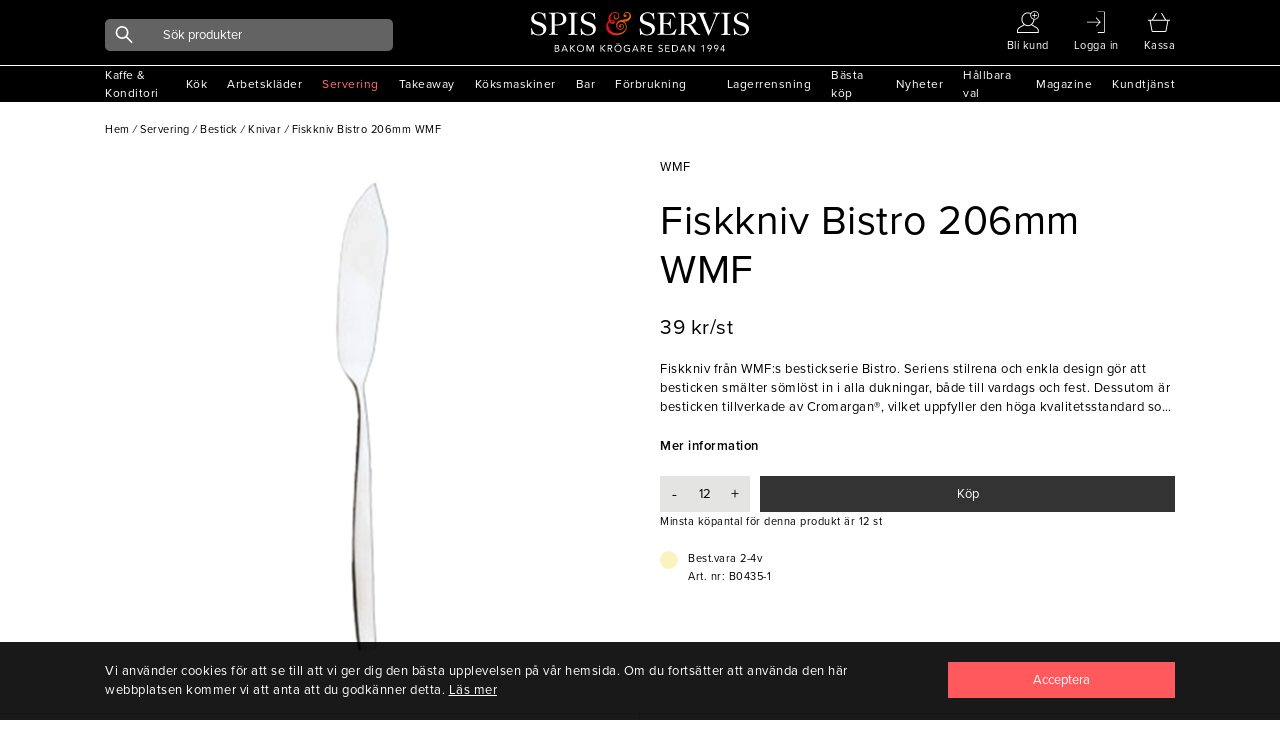

--- FILE ---
content_type: text/html; charset=utf-8
request_url: https://www.spisservis.se/servering/bestick/knivar/fiskkniv-bistro-206mm-wmf
body_size: 24252
content:

<!DOCTYPE html>

<html data-mobile=False data-phone=False data-tablet=False data-formfactor=desktop data-desktop=True lang="sv-se">
<head>
  <meta http-equiv="content-type" content="text/html;charset=UTF-8" />
  <meta charset="utf-8" />
  <meta name="viewport" content="width=device-width, initial-scale=1, maximum-scale=1, user-scalable=yes" />
    <meta name="google-site-verification" content="QE_Dk7kUaB4y0XZTACyZ0Dny6QOQmq8bJ2NFbyhvLNk" />
  
<title>Fiskkniv Bistro 206mm WMF</title>

    <meta name="description" content="Fiskkniv fr&#xE5;n WMF:s bestickserie Bistro. Seriens stilrena och enkla design g&#xF6;r att besticken sm&#xE4;lter s&#xF6;ml&#xF6;st in i alla dukningar, b&#xE5;de till vardags och fest. De" />
    <link rel="canonical" href="https://www.spisservis.se/servering/bestick/knivar/fiskkniv-bistro-206mm-wmf" />

<meta name="author" content="Spisservis.se" />


  
<link rel="apple-touch-icon" sizes="180x180" href="/images/favicon/apple-touch-icon.png">
<link rel="icon" type="image/png" sizes="32x32" href="/images/favicon/favicon-32x32.png">
<link rel="icon" type="image/png" sizes="16x16" href="/images/favicon/favicon-16x16.png">
<link rel="manifest" href="/images/favicon/site.webmanifest">
<link rel="mask-icon" href="/images/favicon/safari-pinned-tab.svg" color="#5bbad5">
<meta name="msapplication-TileColor" content="#da532c">
<link rel="shortcut icon" href="/images/favicon/favicon.ico">
<meta name="theme-color" content="#ffffff">

  


  <link rel="stylesheet" href="/dist_web/client/styles/chunk.cdb4af84e0951e404d50.css?v=UpGbwsJr9ae-Wd7cUjxe19LwCyxj4lLXr_WS17I7Y1E" rel="preload" as="style" onload="this.onload=null;this.rel=&#x27;stylesheet&#x27;" />
  <link rel="stylesheet" href="/dist_web/client/styles/global.de346d25c7bafc72ddae.css?v=98OvwZejmPWLiUdECDEAQKrcfbePN1M48VjtP5f_2h8" rel="preload" as="style" onload="this.onload=null;this.rel=&#x27;stylesheet&#x27;" />
  <link rel="stylesheet" href="/dist_web/client/styles/bannersection.4dce51fbc4fd68dfac5a.css?v=CsW9xPbmHezb1uGNg7UqIvgHwUOgEMiQnhSldhx-Dwk" rel="preload" as="style" onload="this.onload=null;this.rel=&#x27;stylesheet&#x27;" /><link rel="stylesheet" href="/dist_web/client/styles/productlist.0d49e63302a57adeaaba.css?v=4Nizj1UP-v3g5TIrQmJX4Y-cS-comm4-1L9N7c-WK8k" rel="preload" as="style" onload="this.onload=null;this.rel=&#x27;stylesheet&#x27;" />
  
  <link href="/dist_web/client/styles/product.55273a23126ce705c211.css?v=FpLcex4LRkqFNKHXViVA4HKm6KkReMHym3SMHGGw3Qs" rel="stylesheet" rel="preload" as="style" onload="this.onload=null;this.rel=&#x27;stylesheet&#x27;" />


  <script src="/dist_web/client/scripts/chunk.e8adc985a0324bae1264.js?v=B20M_iJyF-ksPhW-gGJdDeNCe51_5SyARn496HWGQis" charset="utf-8" defer ></script>
  
  <script src="/dist_web/client/scripts/global.4df9db0734180f57beb9.js?v=QZxp1kytIVIoIP5qz3XEj4nSigGkZyKRBcYFlOimjSs" charset="utf-8" defer ></script>
  <script charset="utf-8" src="/dist_web/client/scripts/productlist.1503db7f91db063bd573.js?v=OhKUiZM2UBJZ9PLJJxoddO3KLHw0rmnLCqw0-YYjrF8" defer ></script>
  
  <script src="/dist_web/client/scripts/product.18935496eccf7f57583e.js?v=1lDFF1ctdJxqDuwBgLjT3hswVrvX7W9K5MTOcT4lI2I" charset="utf-8" defer ></script>
  
  <script type="application/ld+json">
    {"@context":"https://schema.org","@type":"Product","name":"Fiskkniv Bistro 206mm WMF","image":"https://media.spisservis.se//spisservis/images/productgroups-sv-se-b0435-1-g-2022-01-24-185910938/0/0/0/No-Title.jpg","brand":{"@type":"Brand","name":"WMF"},"itemCondition":"https://schema.org/NewCondition","offers":{"@type":"Offer","url":"https://www.spisservis.se/servering/bestick/knivar/fiskkniv-bistro-206mm-wmf","availability":"https://schema.org/InStock","price":39.0,"priceCurrency":"SEK"},"review":null,"sku":"B0435-1"}
  </script>



  

	<!-- Google Tag Manager -->
	<script>
(function(w,d,s,l,i){w[l]=w[l]||[];w[l].push({'gtm.start':
	new Date().getTime(),event:'gtm.js'});var f=d.getElementsByTagName(s)[0],
	j=d.createElement(s),dl=l!='dataLayer'?'&l='+l:'';j.async=true;j.src=
	'//www.googletagmanager.com/gtm.js?id='+i+dl;f.parentNode.insertBefore(j,f);
	})(window, document, 'script', 'dataLayer', 'GTM-NFCKBL8');</script>
	<!-- End Google Tag Manager -->
  <script>
    window.dataLayer = window.dataLayer || [];

  </script>


  
  <!-- Facebook Pixel Code -->
  <script>
    !function(f, b, e, v, n, t, s) {
      if (f.fbq) return;
      n = f.fbq = function() { n.callMethod ? n.callMethod.apply(n, arguments) : n.queue.push(arguments) };
      if (!f._fbq) f._fbq = n;
      n.push = n;
      n.loaded = !0;
      n.version = '2.0';
      n.queue = [];
      t = b.createElement(e);
      t.async = !0;
      t.src = v;
      s = b.getElementsByTagName(e)[0];
      s.parentNode.insertBefore(t, s);
    }(window,
      document,
      'script',
      'https://connect.facebook.net/en_US/fbevents.js');
    fbq('init', '1013415506178263');
    fbq('track', 'PageView');

  </script>

  
  

    <script>
      fbq('track', 'ViewContent', {
      content_name: 'Fiskkniv Bistro 206mm WMF',
      content_category: '',
      content_ids: ['b0435-1'],
      content_type: 'product',
      value: '48.75',
      currency: 'SEK'
      });
    </script>


  

  

  <script async type="text/javascript" src="//static.klaviyo.com/onsite/js/klaviyo.js?company_id=UWjbex"></script>
  <script>
    !function () { if (!window.klaviyo) { window._klOnsite = window._klOnsite || []; try { window.klaviyo = new Proxy({}, { get: function (n, i) { return "push" === i ? function () { var n; (n = window._klOnsite).push.apply(n, arguments) } : function () { for (var n = arguments.length, o = new Array(n), w = 0; w < n; w++) o[w] = arguments[w]; var t = "function" == typeof o[o.length - 1] ? o.pop() : void 0, e = new Promise((function (n) { window._klOnsite.push([i].concat(o, [function (i) { t && t(i), n(i) }])) })); return e } } }) } catch (n) { window.klaviyo = window.klaviyo || [], window.klaviyo.push = function () { var n; (n = window._klOnsite).push.apply(n, arguments) } } } }();
  </script>



  <link rel="preload" as="style" href="https://cdnjs.cloudflare.com/ajax/libs/font-awesome/5.15.3/css/all.min.css" onload="this.rel='stylesheet'" />

  <!--<link rel="preconnect" href="https://fonts.gstatic.com">-->
  <!-- optionally increase loading priority -->
  <!--<link rel="preload" as="style" href="https://fonts.googleapis.com/css2?family=Open+Sans:ital,wght@0,400;0,700;1,300&display=swap">-->
  <!-- async CSS -->
  <!--<link rel="stylesheet" media="print" onload="this.onload=null;this.removeAttribute('media');" href="https://fonts.googleapis.com/css2?family=Open+Sans:ital,wght@0,400;0,700;1,300&display=swap">-->
  <!-- no-JS fallback -->
  <!--<noscript>
    <link rel="stylesheet" href="https://fonts.googleapis.com/css2?family=Open+Sans:ital,wght@0,400;0,700;1,300&display=swap">
  </noscript>-->

  <!-- Global site tag (gtag.js) - Google Ads: 355146129 -->
  <script async src="https://www.googletagmanager.com/gtag/js?id=AW-355146129"></script>
  <script>
    window.dataLayer = window.dataLayer || [];
    function gtag() { dataLayer.push(arguments); }
    gtag('js', new Date());

    gtag('config', 'AW-355146129');
  </script>
</head>
<body data-culture="sv-SE" data-window-location="/servering/bestick/knivar/fiskkniv-bistro-206mm-wmf" class=" isdesktop ">

  
  <noscript>
    <img height="1" width="1" style="display: none" src="https://www.facebook.com/tr?id=1013415506178263&amp;ev=PageView&amp;noscript=1" loading="lazy" />
  </noscript>

  
  <noscript>
    <iframe src="//www.googletagmanager.com/ns.html?id=GTM-NFCKBL8"
            height="0" width="0" style="display:none;visibility:hidden"></iframe>
  </noscript>

  
  <script>
      // Measure a view of product details. This example assumes the detail view occurs on pageload,
      window.dataLayer = window.dataLayer || [];
      // and also tracks a standard pageview of the details page.
      dataLayer.push({
        'event': 'productDetail',
        'ecommerce': {
          'detail': {
            'actionField': {'list' : 'Product page'},
            'products': [{
              'name': 'Fiskkniv Bistro 206mm WMF',
              'id': 'B0435-1',
              'price': '39.0',
              'brand': 'WMF',
              'category': '',
              'variant': ''
            }]
          }
        }
      });
  </script>


  
<header class="">
	  <div class="header-container">
		  <a href="#" data-event="toggle" data-target="menu" class="icon icon-mobile-menu"></a>

		  <div class="header-actions standardlistGrid">
			  <a href="#" class="header-search">
				  <i data-event="display-search" data-target="search-icon" class="icon icon-search"></i>
			  </a>
				  <a href="/ny-foretagskund/">

					   <i class="icon icon-medium icon-user"></i>
						  <span class="text">Bli kund</span>
				  </a>
		  <a href="/mina-sidor/">
				  <i class="icon icon-medium icon-signin"></i>
				  <span class="text">Logga in</span>
		  </a>
			  <div data-container="minibasket-container" class="minibasket-container">
				
<a href="#" data-container="minibasket" class="mini-basket" data-action="toggle-modal">
  <i class="icon icon-medium icon-basket"></i>
  <span class="text">Kassa</span>
  <span data-container="basket-quantity" class="basket-quantity" style="display: none;"></span>
</a>

<div data-container="minibasket-popup" class="mini-basket-popup" style="display: none;"></div>
				<div class="empty-minibasket-popup" data-container="empty-minibasket-popup">
  <span class="header">
    <span class="text">Varukorgen är tom</span>
    <a href="#" data-event="toggle" data-target="empty-minibasket-popup" class="icon icon-cross"></a>
  </span>
</div>
			  </div>

		  </div>

		  <a href="/" class="header-logo"></a>

		  
<div data-container="search-bar" class="main-search">
	<div class="backdrop" data-container="search-backdrop"></div>
	<form action="/sok/" data-container="search-form" method="get" class="input-group input-group-dark">
      <span class="search-button">
        <i class="icon icon-search"></i>
      </span>

      <input data-action="search-input" data-search-type="ProductGroup" data-item-action="AddToBasket" data-include-pages="True" data-include-brands="True" data-include-articles="True" type="text" name="q" autocomplete="off" class="input input-dark input-radius " placeholder="Sök produkter" />

	</form>
	<div data-container="main-search-results" class="search-results"></div>
</div>
	  </div>


	

<div data-container="menu" class="menu mobile-menu">
  <div class="menu-header">
    <span>Meny</span>
    <span class="menu-header-icons">
      
<a href="#" data-container="minibasket" class="mini-basket" data-action="toggle-modal">
  <i class="icon icon-medium icon-cart"></i>
  <span class="text">Kassa</span>
  <span data-container="basket-quantity" class="basket-quantity" style="display: none;"></span>
</a>

<div data-container="minibasket-popup" class="mini-basket-popup" style="display: none;"></div>

      <a href="#" data-event="toggle" data-target="menu">
        <i class="icon icon-cross"></i>
      </a>
    </span>
  </div>

  

<nav data-container="main-menu" data-categoryid="1" class="main-menu">

      <a href="#" data-event="menu-toggle" data-target="15" title="Kaffe &amp; Konditori" class="">
        <span>Kaffe &amp; Konditori</span>
        <i class="icon icon-arrow-black-r"></i>
      </a>
      <a href="#" data-event="menu-toggle" data-target="155" title="K&#xF6;k" class="">
        <span>K&#xF6;k</span>
        <i class="icon icon-arrow-black-r"></i>
      </a>
      <a href="#" data-event="menu-toggle" data-target="2" title="Arbetskl&#xE4;der" class="">
        <span>Arbetskl&#xE4;der</span>
        <i class="icon icon-arrow-black-r"></i>
      </a>
      <a href="#" data-event="menu-toggle" data-target="207" title="Servering" class="menu-active">
        <span>Servering</span>
        <i class="icon icon-arrow-red-r"></i>
      </a>
      <a href="#" data-event="menu-toggle" data-target="263" title="Takeaway" class="">
        <span>Takeaway</span>
        <i class="icon icon-arrow-black-r"></i>
      </a>
      <a href="#" data-event="menu-toggle" data-target="297" title="K&#xF6;ksmaskiner" class="">
        <span>K&#xF6;ksmaskiner</span>
        <i class="icon icon-arrow-black-r"></i>
      </a>
      <a href="#" data-event="menu-toggle" data-target="41" title="Bar" class="">
        <span>Bar</span>
        <i class="icon icon-arrow-black-r"></i>
      </a>
      <a href="#" data-event="menu-toggle" data-target="86" title="F&#xF6;rbrukning" class="">
        <span>F&#xF6;rbrukning</span>
        <i class="icon icon-arrow-black-r"></i>
      </a>
</nav>



<nav data-container="main-menu" data-categoryid="15" class="sub-menu hidden-menu">
    <a href="#" data-event="menu-toggle" data-target="1" class="font-size-small">
      <i class="icon icon-arrow-black-l"></i> 
      Tillbaka
    </a>
    <a href="/kaffe-konditori/" title="Kaffe &amp; Konditori" class="font-semi-bold">
      <span>
        Allt inom
        Kaffe &amp; Konditori
      </span>
    </a>

      <a href="#" data-event="menu-toggle" data-target="16" title="Redskap" class="">
        <span>Redskap</span>
        <i class="icon icon-arrow-black-r"></i>
      </a>
      <a href="#" data-event="menu-toggle" data-target="23" title="Formar &amp; Pl&#xE5;tar" class="">
        <span>Formar &amp; Pl&#xE5;tar</span>
        <i class="icon icon-arrow-black-r"></i>
      </a>
      <a href="#" data-event="menu-toggle" data-target="32" title="Kaffe &amp; Te" class="">
        <span>Kaffe &amp; Te</span>
        <i class="icon icon-arrow-black-r"></i>
      </a>
      <a href="/kaffe-konditori/ovrigt/" title="&#xD6;vrigt" class="">
        <span>&#xD6;vrigt</span>
      </a>
</nav>



<nav data-container="main-menu" data-categoryid="16" class="sub-menu hidden-menu">
    <a href="#" data-event="menu-toggle" data-target="15" class="font-size-small">
      <i class="icon icon-arrow-black-l"></i> 
      Tillbaka
    </a>
    <a href="/kaffe-konditori/redskap/" title="Redskap" class="font-semi-bold">
      <span>
        Allt inom
        Redskap
      </span>
    </a>

      <a href="/kaffe-konditori/redskap/degskrapor-slickepotter/" title="Degskrapor &amp; Slickepotter" class="">
        <span>Degskrapor &amp; Slickepotter</span>
      </a>
      <a href="/kaffe-konditori/redskap/borstar-penslar/" title="Borstar &amp; Penslar" class="">
        <span>Borstar &amp; Penslar</span>
      </a>
      <a href="/kaffe-konditori/redskap/tyllar/" title="Tyllar" class="">
        <span>Tyllar</span>
      </a>
      <a href="/kaffe-konditori/redskap/doppgafflar-galler/" title="Doppgafflar &amp; galler" class="">
        <span>Doppgafflar &amp; galler</span>
      </a>
      <a href="/kaffe-konditori/redskap/kavlar/" title="Kavlar" class="">
        <span>Kavlar</span>
      </a>
      <a href="/kaffe-konditori/redskap/siktar/" title="Siktar" class="">
        <span>Siktar</span>
      </a>
</nav>



<nav data-container="main-menu" data-categoryid="23" class="sub-menu hidden-menu">
    <a href="#" data-event="menu-toggle" data-target="15" class="font-size-small">
      <i class="icon icon-arrow-black-l"></i> 
      Tillbaka
    </a>
    <a href="/kaffe-konditori/formar-platar/" title="Formar &amp; Pl&#xE5;tar" class="font-semi-bold">
      <span>
        Allt inom
        Formar &amp; Pl&#xE5;tar
      </span>
    </a>

      <a href="/kaffe-konditori/formar-platar/utstickare-ringar-delare/" title="Utstickare, ringar &amp; delare" class="">
        <span>Utstickare, ringar &amp; delare</span>
      </a>
      <a href="/kaffe-konditori/formar-platar/formar/" title="Formar" class="">
        <span>Formar</span>
      </a>
      <a href="/kaffe-konditori/formar-platar/anslag-kapselplatar/" title="Anslag &amp; kapselpl&#xE5;tar" class="">
        <span>Anslag &amp; kapselpl&#xE5;tar</span>
      </a>
      <a href="/kaffe-konditori/formar-platar/bakplatar/" title="Bakpl&#xE5;tar" class="">
        <span>Bakpl&#xE5;tar</span>
      </a>
      <a href="/kaffe-konditori/formar-platar/fat-spets-bakplatspapper/" title="Fat, spets &amp; bakpl&#xE5;tspapper" class="">
        <span>Fat, spets &amp; bakpl&#xE5;tspapper</span>
      </a>
      <a href="/kaffe-konditori/formar-platar/silpat-gastroflex-silikon/" title="Silpat, Gastroflex, silikon" class="">
        <span>Silpat, Gastroflex, silikon</span>
      </a>
</nav>



<nav data-container="main-menu" data-categoryid="32" class="sub-menu hidden-menu">
    <a href="#" data-event="menu-toggle" data-target="15" class="font-size-small">
      <i class="icon icon-arrow-black-l"></i> 
      Tillbaka
    </a>
    <a href="/kaffe-konditori/kaffe-te/" title="Kaffe &amp; Te" class="font-semi-bold">
      <span>
        Allt inom
        Kaffe &amp; Te
      </span>
    </a>

      <a href="/kaffe-konditori/kaffe-te/tillbehor-kaffe/" title="Tillbeh&#xF6;r Kaffe" class="">
        <span>Tillbeh&#xF6;r Kaffe</span>
      </a>
      <a href="/kaffe-konditori/kaffe-te/topping-choklad/" title="Topping &amp; choklad" class="">
        <span>Topping &amp; choklad</span>
      </a>
      <a href="/kaffe-konditori/kaffe-te/kaffemaskiner/" title="Kaffemaskiner" class="">
        <span>Kaffemaskiner</span>
      </a>
      <a href="/kaffe-konditori/kaffe-te/kaffe/" title="Kaffe" class="">
        <span>Kaffe</span>
      </a>
      <a href="/kaffe-konditori/kaffe-te/tillbehor-te/" title="Tillbeh&#xF6;r te" class="">
        <span>Tillbeh&#xF6;r te</span>
      </a>
      <a href="/kaffe-konditori/kaffe-te/te/" title="Te" class="">
        <span>Te</span>
      </a>
      <a href="/kaffe-konditori/kaffe-te/socker-mjolk/" title="Socker &amp; mj&#xF6;lk" class="">
        <span>Socker &amp; mj&#xF6;lk</span>
      </a>
</nav>



<nav data-container="main-menu" data-categoryid="155" class="sub-menu hidden-menu">
    <a href="#" data-event="menu-toggle" data-target="1" class="font-size-small">
      <i class="icon icon-arrow-black-l"></i> 
      Tillbaka
    </a>
    <a href="/kok/" title="K&#xF6;k" class="font-semi-bold">
      <span>
        Allt inom
        K&#xF6;k
      </span>
    </a>

      <a href="#" data-event="menu-toggle" data-target="156" title="K&#xF6;ksredskap" class="">
        <span>K&#xF6;ksredskap</span>
        <i class="icon icon-arrow-black-r"></i>
      </a>
      <a href="#" data-event="menu-toggle" data-target="178" title="Knivar &amp; sk&#xE4;rbr&#xE4;dor" class="">
        <span>Knivar &amp; sk&#xE4;rbr&#xE4;dor</span>
        <i class="icon icon-arrow-black-r"></i>
      </a>
      <a href="#" data-event="menu-toggle" data-target="182" title="Kastruller  &amp; Stekpannor" class="">
        <span>Kastruller  &amp; Stekpannor</span>
        <i class="icon icon-arrow-black-r"></i>
      </a>
      <a href="#" data-event="menu-toggle" data-target="190" title="Bingar, vagnar &amp; st&#xE4;ll" class="">
        <span>Bingar, vagnar &amp; st&#xE4;ll</span>
        <i class="icon icon-arrow-black-r"></i>
      </a>
      <a href="#" data-event="menu-toggle" data-target="198" title="Kantiner &amp; tillbeh&#xF6;r" class="">
        <span>Kantiner &amp; tillbeh&#xF6;r</span>
        <i class="icon icon-arrow-black-r"></i>
      </a>
      <a href="#" data-event="menu-toggle" data-target="203" title="Diskrum" class="">
        <span>Diskrum</span>
        <i class="icon icon-arrow-black-r"></i>
      </a>
</nav>



<nav data-container="main-menu" data-categoryid="156" class="sub-menu hidden-menu">
    <a href="#" data-event="menu-toggle" data-target="155" class="font-size-small">
      <i class="icon icon-arrow-black-l"></i> 
      Tillbaka
    </a>
    <a href="/kok/koksredskap/" title="K&#xF6;ksredskap" class="font-semi-bold">
      <span>
        Allt inom
        K&#xF6;ksredskap
      </span>
    </a>

      <a href="/kok/koksredskap/trattar/" title="Trattar" class="">
        <span>Trattar</span>
      </a>
      <a href="/kok/koksredskap/osor-slevar-skopor/" title="&#xD6;sor, slevar &amp; skopor" class="">
        <span>&#xD6;sor, slevar &amp; skopor</span>
      </a>
      <a href="/kok/koksredskap/skar-press-rivredskap/" title="Sk&#xE4;r-, press- &amp; rivredskap" class="">
        <span>Sk&#xE4;r-, press- &amp; rivredskap</span>
      </a>
      <a href="/kok/koksredskap/durkslag-silar-salladsslungor/" title="Durkslag, silar &amp; salladsslungor" class="">
        <span>Durkslag, silar &amp; salladsslungor</span>
      </a>
      <a href="/kok/koksredskap/saxar/" title="Saxar" class="">
        <span>Saxar</span>
      </a>
      <a href="/kok/koksredskap/vispar-omrorare/" title="Vispar &amp; omr&#xF6;rare" class="">
        <span>Vispar &amp; omr&#xF6;rare</span>
      </a>
      <a href="/kok/koksredskap/konservoppnare/" title="Konserv&#xF6;ppnare" class="">
        <span>Konserv&#xF6;ppnare</span>
      </a>
      <a href="/kok/koksredskap/skalare/" title="Skalare" class="">
        <span>Skalare</span>
      </a>
      <a href="/kok/koksredskap/traredskap/" title="Tr&#xE4;redskap" class="">
        <span>Tr&#xE4;redskap</span>
      </a>
      <a href="/kok/koksredskap/grillskrapor-borstar/" title="Grillskrapor &amp; borstar" class="">
        <span>Grillskrapor &amp; borstar</span>
      </a>
      <a href="/kok/koksredskap/glass-mosskopor/" title="Glass-&amp; mosskopor" class="">
        <span>Glass-&amp; mosskopor</span>
      </a>
      <a href="/kok/koksredskap/tanger-pincetter/" title="T&#xE4;nger &amp; pincetter" class="">
        <span>T&#xE4;nger &amp; pincetter</span>
      </a>
      <a href="/kok/koksredskap/stekspadar/" title="Stekspadar" class="">
        <span>Stekspadar</span>
      </a>
      <a href="/kok/koksredskap/legymverktyg/" title="Legymverktyg" class="">
        <span>Legymverktyg</span>
      </a>
      <a href="/kok/koksredskap/koksmatt/" title="K&#xF6;ksm&#xE5;tt" class="">
        <span>K&#xF6;ksm&#xE5;tt</span>
      </a>
      <a href="/kok/koksredskap/stroare-dressingflaskor/" title="Str&#xF6;are &amp; dressingflaskor" class="">
        <span>Str&#xF6;are &amp; dressingflaskor</span>
      </a>
      <a href="/kok/koksredskap/hinkar-bunkar/" title="Hinkar &amp; Bunkar" class="">
        <span>Hinkar &amp; Bunkar</span>
      </a>
      <a href="/kok/koksredskap/rostfria-brickor-galler/" title="Rostfria  Brickor &amp; Galler" class="">
        <span>Rostfria  Brickor &amp; Galler</span>
      </a>
      <a href="/kok/koksredskap/pizzautrustning/" title="Pizzautrustning" class="">
        <span>Pizzautrustning</span>
      </a>
      <a href="/kok/koksredskap/koksredskap-ovrigt/" title="&#xD6;vrigt" class="">
        <span>&#xD6;vrigt</span>
      </a>
</nav>



<nav data-container="main-menu" data-categoryid="178" class="sub-menu hidden-menu">
    <a href="#" data-event="menu-toggle" data-target="155" class="font-size-small">
      <i class="icon icon-arrow-black-l"></i> 
      Tillbaka
    </a>
    <a href="/kok/knivar-skarbrador/" title="Knivar &amp; sk&#xE4;rbr&#xE4;dor" class="font-semi-bold">
      <span>
        Allt inom
        Knivar &amp; sk&#xE4;rbr&#xE4;dor
      </span>
    </a>

      <a href="/kok/knivar-skarbrador/knivar/" title="Knivar" class="">
        <span>Knivar</span>
      </a>
      <a href="/kok/knivar-skarbrador/knivtillbehor/" title="Knivtillbeh&#xF6;r" class="">
        <span>Knivtillbeh&#xF6;r</span>
      </a>
      <a href="/kok/knivar-skarbrador/skarbrador/" title="Sk&#xE4;rbr&#xE4;dor" class="">
        <span>Sk&#xE4;rbr&#xE4;dor</span>
      </a>
</nav>



<nav data-container="main-menu" data-categoryid="182" class="sub-menu hidden-menu">
    <a href="#" data-event="menu-toggle" data-target="155" class="font-size-small">
      <i class="icon icon-arrow-black-l"></i> 
      Tillbaka
    </a>
    <a href="/kok/kastruller-stekpannor/" title="Kastruller  &amp; Stekpannor" class="font-semi-bold">
      <span>
        Allt inom
        Kastruller  &amp; Stekpannor
      </span>
    </a>

      <a href="/kok/kastruller-stekpannor/kastruller/" title="Kastruller" class="">
        <span>Kastruller</span>
      </a>
      <a href="/kok/kastruller-stekpannor/grytor/" title="Grytor" class="">
        <span>Grytor</span>
      </a>
      <a href="/kok/kastruller-stekpannor/stekpannor/" title="Stekpannor" class="">
        <span>Stekpannor</span>
      </a>
      <a href="/kok/kastruller-stekpannor/kastruller-ovrigt/" title="Kastruller-&#xF6;vrigt" class="">
        <span>Kastruller-&#xF6;vrigt</span>
      </a>
      <a href="/kok/kastruller-stekpannor/kittlar/" title="Kittlar" class="">
        <span>Kittlar</span>
      </a>
      <a href="/kok/kastruller-stekpannor/sauteuser/" title="Sauteuser" class="">
        <span>Sauteuser</span>
      </a>
      <a href="/kok/kastruller-stekpannor/ugnsformar/" title="Ugnsformar" class="">
        <span>Ugnsformar</span>
      </a>
</nav>



<nav data-container="main-menu" data-categoryid="190" class="sub-menu hidden-menu">
    <a href="#" data-event="menu-toggle" data-target="155" class="font-size-small">
      <i class="icon icon-arrow-black-l"></i> 
      Tillbaka
    </a>
    <a href="/kok/bingar-vagnar-stall/" title="Bingar, vagnar &amp; st&#xE4;ll" class="font-semi-bold">
      <span>
        Allt inom
        Bingar, vagnar &amp; st&#xE4;ll
      </span>
    </a>

      <a href="/kok/bingar-vagnar-stall/bordsvagnar/" title="Bordsvagnar" class="">
        <span>Bordsvagnar</span>
      </a>
      <a href="/kok/bingar-vagnar-stall/tallriksstall/" title="Tallriksst&#xE4;ll" class="">
        <span>Tallriksst&#xE4;ll</span>
      </a>
      <a href="/kok/bingar-vagnar-stall/brickvagnar/" title="Brickvagnar" class="">
        <span>Brickvagnar</span>
      </a>
      <a href="/kok/bingar-vagnar-stall/bingar-transportbackar/" title="Bingar &amp; transportbackar" class="">
        <span>Bingar &amp; transportbackar</span>
      </a>
      <a href="/kok/bingar-vagnar-stall/kantinvagnar/" title="Kantinvagnar" class="">
        <span>Kantinvagnar</span>
      </a>
      <a href="/kok/bingar-vagnar-stall/platavagnar/" title="Plat&#xE5;vagnar" class="">
        <span>Plat&#xE5;vagnar</span>
      </a>
      <a href="/kok/bingar-vagnar-stall/rullbord/" title="Rullbord" class="">
        <span>Rullbord</span>
      </a>
</nav>



<nav data-container="main-menu" data-categoryid="198" class="sub-menu hidden-menu">
    <a href="#" data-event="menu-toggle" data-target="155" class="font-size-small">
      <i class="icon icon-arrow-black-l"></i> 
      Tillbaka
    </a>
    <a href="/kok/kantiner-tillbehor/" title="Kantiner &amp; tillbeh&#xF6;r" class="font-semi-bold">
      <span>
        Allt inom
        Kantiner &amp; tillbeh&#xF6;r
      </span>
    </a>

      <a href="/kok/kantiner-tillbehor/stodskenor-bottenrister/" title="St&#xF6;dskenor &amp; bottenrister" class="">
        <span>St&#xF6;dskenor &amp; bottenrister</span>
      </a>
      <a href="/kok/kantiner-tillbehor/kantiner-polycarbonat/" title="Kantiner-polycarbonat" class="">
        <span>Kantiner-polycarbonat</span>
      </a>
      <a href="/kok/kantiner-tillbehor/kantiner-rfr/" title="Kantiner RFR" class="">
        <span>Kantiner RFR</span>
      </a>
      <a href="/kok/kantiner-tillbehor/kantinlock/" title="Kantinlock" class="">
        <span>Kantinlock</span>
      </a>
</nav>



<nav data-container="main-menu" data-categoryid="203" class="sub-menu hidden-menu">
    <a href="#" data-event="menu-toggle" data-target="155" class="font-size-small">
      <i class="icon icon-arrow-black-l"></i> 
      Tillbaka
    </a>
    <a href="/kok/diskrum/" title="Diskrum" class="font-semi-bold">
      <span>
        Allt inom
        Diskrum
      </span>
    </a>

      <a href="/kok/diskrum/diskbackar/" title="Diskbackar" class="">
        <span>Diskbackar</span>
      </a>
      <a href="/kok/diskrum/diskvagnar-stall/" title="Diskvagnar &amp; st&#xE4;ll" class="">
        <span>Diskvagnar &amp; st&#xE4;ll</span>
      </a>
</nav>



<nav data-container="main-menu" data-categoryid="2" class="sub-menu hidden-menu">
    <a href="#" data-event="menu-toggle" data-target="1" class="font-size-small">
      <i class="icon icon-arrow-black-l"></i> 
      Tillbaka
    </a>
    <a href="/arbetsklader/" title="Arbetskl&#xE4;der" class="font-semi-bold">
      <span>
        Allt inom
        Arbetskl&#xE4;der
      </span>
    </a>

      <a href="#" data-event="menu-toggle" data-target="10" title="Servering" class="">
        <span>Servering</span>
        <i class="icon icon-arrow-black-r"></i>
      </a>
      <a href="#" data-event="menu-toggle" data-target="3" title="K&#xF6;k" class="">
        <span>K&#xF6;k</span>
        <i class="icon icon-arrow-black-r"></i>
      </a>
</nav>



<nav data-container="main-menu" data-categoryid="10" class="sub-menu hidden-menu">
    <a href="#" data-event="menu-toggle" data-target="2" class="font-size-small">
      <i class="icon icon-arrow-black-l"></i> 
      Tillbaka
    </a>
    <a href="/arbetsklader/servering/" title="Servering" class="font-semi-bold">
      <span>
        Allt inom
        Servering
      </span>
    </a>

      <a href="/arbetsklader/servering/skjortor/" title="Skjortor" class="">
        <span>Skjortor</span>
      </a>
      <a href="/arbetsklader/servering/jackor/" title="Jackor" class="">
        <span>Jackor</span>
      </a>
      <a href="/arbetsklader/servering/t-shirt-pike/" title="T-shirt  &amp; pik&#xE9;" class="">
        <span>T-shirt  &amp; pik&#xE9;</span>
      </a>
      <a href="/arbetsklader/servering/serveringsklader-ovrigt/" title="&#xD6;vrigt" class="">
        <span>&#xD6;vrigt</span>
      </a>
</nav>



<nav data-container="main-menu" data-categoryid="3" class="sub-menu hidden-menu">
    <a href="#" data-event="menu-toggle" data-target="2" class="font-size-small">
      <i class="icon icon-arrow-black-l"></i> 
      Tillbaka
    </a>
    <a href="/arbetsklader/kok/" title="K&#xF6;k" class="font-semi-bold">
      <span>
        Allt inom
        K&#xF6;k
      </span>
    </a>

      <a href="/arbetsklader/kok/arbetsskor/" title="Arbetsskor" class="">
        <span>Arbetsskor</span>
      </a>
      <a href="/arbetsklader/kok/kockmossor/" title="Kockm&#xF6;ssor" class="">
        <span>Kockm&#xF6;ssor</span>
      </a>
      <a href="/arbetsklader/kok/handdukar-slangar/" title="Handdukar &amp; sl&#xE4;ngar" class="">
        <span>Handdukar &amp; sl&#xE4;ngar</span>
      </a>
      <a href="/arbetsklader/kok/forkladen/" title="F&#xF6;rkl&#xE4;den" class="">
        <span>F&#xF6;rkl&#xE4;den</span>
      </a>
      <a href="/arbetsklader/kok/kockrockar/" title="Kockrockar" class="">
        <span>Kockrockar</span>
      </a>
      <a href="/arbetsklader/kok/byxor/" title="Byxor" class="">
        <span>Byxor</span>
      </a>
</nav>



<nav data-container="main-menu" data-categoryid="207" class="sub-menu hidden-menu">
    <a href="#" data-event="menu-toggle" data-target="1" class="font-size-small">
      <i class="icon icon-arrow-black-l"></i> 
      Tillbaka
    </a>
    <a href="/servering/" title="Servering" class="font-semi-bold">
      <span>
        Allt inom
        Servering
      </span>
    </a>

      <a href="#" data-event="menu-toggle" data-target="208" title="Buff&#xE9;" class="">
        <span>Buff&#xE9;</span>
        <i class="icon icon-arrow-black-r"></i>
      </a>
      <a href="#" data-event="menu-toggle" data-target="213" title="Glas" class="">
        <span>Glas</span>
        <i class="icon icon-arrow-black-r"></i>
      </a>
      <a href="#" data-event="menu-toggle" data-target="225" title="Mat Porslin" class="">
        <span>Mat Porslin</span>
        <i class="icon icon-arrow-black-r"></i>
      </a>
      <a href="#" data-event="menu-toggle" data-target="232" title="Servering &amp; tillbeh&#xF6;r" class="">
        <span>Servering &amp; tillbeh&#xF6;r</span>
        <i class="icon icon-arrow-black-r"></i>
      </a>
      <a href="#" data-event="menu-toggle" data-target="248" title="Bestick" class="menu-active">
        <span>Bestick</span>
        <i class="icon icon-arrow-red-r"></i>
      </a>
      <a href="#" data-event="menu-toggle" data-target="255" title="Display" class="">
        <span>Display</span>
        <i class="icon icon-arrow-black-r"></i>
      </a>
</nav>



<nav data-container="main-menu" data-categoryid="208" class="sub-menu hidden-menu">
    <a href="#" data-event="menu-toggle" data-target="207" class="font-size-small">
      <i class="icon icon-arrow-black-l"></i> 
      Tillbaka
    </a>
    <a href="/servering/buffe/" title="Buff&#xE9;" class="font-semi-bold">
      <span>
        Allt inom
        Buff&#xE9;
      </span>
    </a>

      <a href="/servering/buffe/display/" title="Display" class="">
        <span>Display</span>
      </a>
      <a href="/servering/buffe/varme-kyla/" title="V&#xE4;rme/Kyla" class="">
        <span>V&#xE4;rme/Kyla</span>
      </a>
      <a href="/servering/buffe/dryckesdispenser/" title="Dryckesdispenser" class="">
        <span>Dryckesdispenser</span>
      </a>
      <a href="/servering/buffe/buffefat/" title="Fat" class="">
        <span>Fat</span>
      </a>
</nav>



<nav data-container="main-menu" data-categoryid="213" class="sub-menu hidden-menu">
    <a href="#" data-event="menu-toggle" data-target="207" class="font-size-small">
      <i class="icon icon-arrow-black-l"></i> 
      Tillbaka
    </a>
    <a href="/servering/glas/" title="Glas" class="font-semi-bold">
      <span>
        Allt inom
        Glas
      </span>
    </a>

      <a href="/servering/glas/aromglas/" title="Aromglas" class="">
        <span>Aromglas</span>
      </a>
      <a href="/servering/glas/vin-champagneglas/" title="Vin &amp; Champagneglas" class="">
        <span>Vin &amp; Champagneglas</span>
      </a>
      <a href="/servering/glas/cocktailglas/" title="Cocktailglas" class="">
        <span>Cocktailglas</span>
      </a>
      <a href="/servering/glas/dricksglas/" title="Dricksglas" class="">
        <span>Dricksglas</span>
      </a>
      <a href="/servering/glas/whiskeyglas/" title="Whiskeyglas" class="">
        <span>Whiskeyglas</span>
      </a>
      <a href="/servering/glas/glasscoupes/" title="Glasscoupes" class="">
        <span>Glasscoupes</span>
      </a>
      <a href="/servering/glas/barglas/" title="Barglas" class="">
        <span>Barglas</span>
      </a>
      <a href="/servering/glas/kaffeglas/" title="Kaffeglas" class="">
        <span>Kaffeglas</span>
      </a>
      <a href="/servering/glas/shot-snapsglas/" title="Shot/Snapsglas" class="">
        <span>Shot/Snapsglas</span>
      </a>
      <a href="/servering/glas/olglas/" title="&#xD6;lglas" class="">
        <span>&#xD6;lglas</span>
      </a>
      <a href="/servering/glas/okrossbara-glas/" title="Okrossbara" class="">
        <span>Okrossbara</span>
      </a>
</nav>



<nav data-container="main-menu" data-categoryid="225" class="sub-menu hidden-menu">
    <a href="#" data-event="menu-toggle" data-target="207" class="font-size-small">
      <i class="icon icon-arrow-black-l"></i> 
      Tillbaka
    </a>
    <a href="/servering/matporslin/" title="Mat Porslin" class="font-semi-bold">
      <span>
        Allt inom
        Mat Porslin
      </span>
    </a>

      <a href="/servering/matporslin/djupa-tallrikar/" title="Djupa tallrikar" class="">
        <span>Djupa tallrikar</span>
      </a>
      <a href="/servering/matporslin/flata-tallrikar/" title="Flata tallrikar" class="">
        <span>Flata tallrikar</span>
      </a>
      <a href="/servering/matporslin/muggar-koppar-fat/" title="Muggar, koppar &amp; fat" class="">
        <span>Muggar, koppar &amp; fat</span>
      </a>
      <a href="/servering/matporslin/aggkoppar/" title="&#xC4;ggkoppar" class="">
        <span>&#xC4;ggkoppar</span>
      </a>
      <a href="/servering/matporslin/skalar/" title="Sk&#xE5;lar" class="">
        <span>Sk&#xE5;lar</span>
      </a>
</nav>



<nav data-container="main-menu" data-categoryid="232" class="sub-menu hidden-menu">
    <a href="#" data-event="menu-toggle" data-target="207" class="font-size-small">
      <i class="icon icon-arrow-black-l"></i> 
      Tillbaka
    </a>
    <a href="/servering/servering-tillbehor/" title="Servering &amp; tillbeh&#xF6;r" class="font-semi-bold">
      <span>
        Allt inom
        Servering &amp; tillbeh&#xF6;r
      </span>
    </a>

      <a href="/servering/servering-tillbehor/mjolkkannor/" title="Mj&#xF6;lkkannor" class="">
        <span>Mj&#xF6;lkkannor</span>
      </a>
      <a href="/servering/servering-tillbehor/tillbringare/" title="Tillbringare" class="">
        <span>Tillbringare</span>
      </a>
      <a href="/servering/servering-tillbehor/kvarnar-stroare/" title="Kvarnar &amp; str&#xF6;are" class="">
        <span>Kvarnar &amp; str&#xF6;are</span>
      </a>
      <a href="/servering/servering-tillbehor/skaldjurstillbehor/" title="Skaldjurstillbeh&#xF6;r" class="">
        <span>Skaldjurstillbeh&#xF6;r</span>
      </a>
      <a href="/servering/servering-tillbehor/termosar/" title="Termosar" class="">
        <span>Termosar</span>
      </a>
      <a href="/servering/servering-tillbehor/karaffer-flaskor/" title="Karaffer &amp; flaskor" class="">
        <span>Karaffer &amp; flaskor</span>
      </a>
      <a href="/servering/servering-tillbehor/kokotter-formar/" title="Kokotter &amp; formar" class="">
        <span>Kokotter &amp; formar</span>
      </a>
      <a href="/servering/servering-tillbehor/servering-ovrigt/" title="Servering &#xD6;vrigt" class="">
        <span>Servering &#xD6;vrigt</span>
      </a>
      <a href="/servering/servering-tillbehor/korgar/" title="Korgar" class="">
        <span>Korgar</span>
      </a>
      <a href="/servering/servering-tillbehor/brickor/" title="Brickor" class="">
        <span>Brickor</span>
      </a>
      <a href="/servering/servering-tillbehor/fat/" title="Fat" class="">
        <span>Fat</span>
      </a>
      <a href="/servering/servering-tillbehor/krus-burkar/" title="Krus &amp; Burkar" class="">
        <span>Krus &amp; Burkar</span>
      </a>
      <a href="/servering/servering-tillbehor/melamin/" title="Melamin" class="">
        <span>Melamin</span>
      </a>
      <a href="/servering/servering-tillbehor/apotek-bestickshallare/" title="Apotek &amp; besticksh&#xE5;llare" class="">
        <span>Apotek &amp; besticksh&#xE5;llare</span>
      </a>
      <a href="/servering/servering-tillbehor/vin-champagnekylare/" title="Vinkylare &amp; Champagnekylare" class="">
        <span>Vinkylare &amp; Champagnekylare</span>
      </a>
</nav>



<nav data-container="main-menu" data-categoryid="248" class="sub-menu hidden-menu">
    <a href="#" data-event="menu-toggle" data-target="207" class="font-size-small">
      <i class="icon icon-arrow-black-l"></i> 
      Tillbaka
    </a>
    <a href="/servering/bestick/" title="Bestick" class="font-semi-bold">
      <span>
        Allt inom
        Bestick
      </span>
    </a>

      <a href="/servering/bestick/serveringsbestick/" title="Serveringsbestick" class="">
        <span>Serveringsbestick</span>
      </a>
      <a href="/servering/bestick/skedar/" title="Skedar" class="">
        <span>Skedar</span>
      </a>
      <a href="/servering/bestick/besticksforvaring/" title="Besticksf&#xF6;rvaring" class="">
        <span>Besticksf&#xF6;rvaring</span>
      </a>
      <a href="/servering/bestick/gafflar/" title="Gafflar" class="">
        <span>Gafflar</span>
      </a>
      <a href="/servering/bestick/knivar/" title="Knivar" class="menu-active">
        <span>Knivar</span>
      </a>
      <a href="/servering/bestick/smorknivar/" title="Sm&#xF6;rknivar" class="">
        <span>Sm&#xF6;rknivar</span>
      </a>
</nav>



<nav data-container="main-menu" data-categoryid="255" class="sub-menu hidden-menu">
    <a href="#" data-event="menu-toggle" data-target="207" class="font-size-small">
      <i class="icon icon-arrow-black-l"></i> 
      Tillbaka
    </a>
    <a href="/servering/display/" title="Display" class="font-semi-bold">
      <span>
        Allt inom
        Display
      </span>
    </a>

      <a href="/servering/display/menyparmar/" title="Menyp&#xE4;rmar" class="">
        <span>Menyp&#xE4;rmar</span>
      </a>
      <a href="/servering/display/griffeltavlor/" title="Griffeltavlor" class="">
        <span>Griffeltavlor</span>
      </a>
      <a href="/servering/display/gatustall/" title="Gatust&#xE4;ll" class="">
        <span>Gatust&#xE4;ll</span>
      </a>
      <a href="/servering/display/bordsskyltar/" title="Bordsskyltar" class="">
        <span>Bordsskyltar</span>
      </a>
      <a href="/servering/display/pennor/" title="Pennor" class="">
        <span>Pennor</span>
      </a>
      <a href="/servering/display/menyhallare/" title="Menyh&#xE5;llare" class="">
        <span>Menyh&#xE5;llare</span>
      </a>
</nav>



<nav data-container="main-menu" data-categoryid="263" class="sub-menu hidden-menu">
    <a href="#" data-event="menu-toggle" data-target="1" class="font-size-small">
      <i class="icon icon-arrow-black-l"></i> 
      Tillbaka
    </a>
    <a href="/takeaway/" title="Takeaway" class="font-semi-bold">
      <span>
        Allt inom
        Takeaway
      </span>
    </a>

      <a href="#" data-event="menu-toggle" data-target="264" title="Aluminium" class="">
        <span>Aluminium</span>
        <i class="icon icon-arrow-black-r"></i>
      </a>
      <a href="#" data-event="menu-toggle" data-target="267" title="Papper" class="">
        <span>Papper</span>
        <i class="icon icon-arrow-black-r"></i>
      </a>
      <a href="#" data-event="menu-toggle" data-target="278" title="Plast" class="">
        <span>Plast</span>
        <i class="icon icon-arrow-black-r"></i>
      </a>
      <a href="#" data-event="menu-toggle" data-target="292" title="Tr&#xE4;" class="">
        <span>Tr&#xE4;</span>
        <i class="icon icon-arrow-black-r"></i>
      </a>
</nav>



<nav data-container="main-menu" data-categoryid="264" class="sub-menu hidden-menu">
    <a href="#" data-event="menu-toggle" data-target="263" class="font-size-small">
      <i class="icon icon-arrow-black-l"></i> 
      Tillbaka
    </a>
    <a href="/takeaway/aluminium/" title="Aluminium" class="font-semi-bold">
      <span>
        Allt inom
        Aluminium
      </span>
    </a>

      <a href="/takeaway/aluminium/aluformar/" title="Aluformar" class="">
        <span>Aluformar</span>
      </a>
      <a href="/takeaway/aluminium/lock/" title="Lock" class="">
        <span>Lock</span>
      </a>
</nav>



<nav data-container="main-menu" data-categoryid="267" class="sub-menu hidden-menu">
    <a href="#" data-event="menu-toggle" data-target="263" class="font-size-small">
      <i class="icon icon-arrow-black-l"></i> 
      Tillbaka
    </a>
    <a href="/takeaway/papper/" title="Papper" class="font-semi-bold">
      <span>
        Allt inom
        Papper
      </span>
    </a>

      <a href="/takeaway/papper/dryckesbagare-papper/" title="Dryckesb&#xE4;gare" class="">
        <span>Dryckesb&#xE4;gare</span>
      </a>
      <a href="/takeaway/papper/pappersbagare/" title="B&#xE4;gare" class="">
        <span>B&#xE4;gare</span>
      </a>
      <a href="/takeaway/papper/wrapspapper-m-m/" title="Wrapspapper m.m." class="">
        <span>Wrapspapper m.m.</span>
      </a>
      <a href="/takeaway/papper/tallrikar/" title="Tallrikar" class="">
        <span>Tallrikar</span>
      </a>
      <a href="/takeaway/papper/matboxar/" title="Matboxar" class="">
        <span>Matboxar</span>
      </a>
      <a href="/takeaway/papper/pizzakartonger/" title="Pizzakartonger" class="">
        <span>Pizzakartonger</span>
      </a>
      <a href="/takeaway/papper/tart-bakelsekartonger/" title="T&#xE5;rt- &amp; bakelsekartonger" class="">
        <span>T&#xE5;rt- &amp; bakelsekartonger</span>
      </a>
      <a href="/takeaway/papper/barkassar-pasar/" title="B&#xE4;rkassar &amp; p&#xE5;sar" class="">
        <span>B&#xE4;rkassar &amp; p&#xE5;sar</span>
      </a>
      <a href="/takeaway/papper/miljoval/" title="Milj&#xF6;val" class="">
        <span>Milj&#xF6;val</span>
      </a>
</nav>



<nav data-container="main-menu" data-categoryid="278" class="sub-menu hidden-menu">
    <a href="#" data-event="menu-toggle" data-target="263" class="font-size-small">
      <i class="icon icon-arrow-black-l"></i> 
      Tillbaka
    </a>
    <a href="/takeaway/plast/" title="Plast" class="font-semi-bold">
      <span>
        Allt inom
        Plast
      </span>
    </a>

      <a href="/takeaway/plast/dryckesbagare/" title="Dryckesb&#xE4;gare" class="">
        <span>Dryckesb&#xE4;gare</span>
      </a>
      <a href="/takeaway/plast/bagare/" title="B&#xE4;gare" class="">
        <span>B&#xE4;gare</span>
      </a>
      <a href="/takeaway/plast/tallrikar/" title="Tallrikar" class="">
        <span>Tallrikar</span>
      </a>
      <a href="/takeaway/plast/matboxar/" title="Matboxar" class="">
        <span>Matboxar</span>
      </a>
      <a href="/takeaway/plast/barkassar-pasar/" title="B&#xE4;rkassar &amp; p&#xE5;sar" class="">
        <span>B&#xE4;rkassar &amp; p&#xE5;sar</span>
      </a>
      <a href="/takeaway/plast/sillburkar/" title="Sillburkar" class="">
        <span>Sillburkar</span>
      </a>
      <a href="/takeaway/plast/plastformar/" title="Plastformar" class="">
        <span>Plastformar</span>
      </a>
      <a href="/takeaway/plast/plastglas/" title="Plastglas" class="">
        <span>Plastglas</span>
      </a>
      <a href="/takeaway/plast/fingerfood/" title="Fingerfood" class="">
        <span>Fingerfood</span>
      </a>
      <a href="/takeaway/plast/bestick/" title="Bestick" class="">
        <span>Bestick</span>
      </a>
      <a href="/takeaway/plast/upplaggningsfat/" title="Uppl&#xE4;ggningsfat" class="">
        <span>Uppl&#xE4;ggningsfat</span>
      </a>
      <a href="/takeaway/plast/lock/" title="Lock" class="">
        <span>Lock</span>
      </a>
</nav>



<nav data-container="main-menu" data-categoryid="292" class="sub-menu hidden-menu">
    <a href="#" data-event="menu-toggle" data-target="263" class="font-size-small">
      <i class="icon icon-arrow-black-l"></i> 
      Tillbaka
    </a>
    <a href="/takeaway/tra/" title="Tr&#xE4;" class="font-semi-bold">
      <span>
        Allt inom
        Tr&#xE4;
      </span>
    </a>

      <a href="/takeaway/tra/trabestick/" title="Bestick" class="">
        <span>Bestick</span>
      </a>
      <a href="/takeaway/tra/tallrikar/" title="Tallrikar" class="">
        <span>Tallrikar</span>
      </a>
      <a href="/takeaway/tra/fingerfood/" title="Fingerfood" class="">
        <span>Fingerfood</span>
      </a>
</nav>



<nav data-container="main-menu" data-categoryid="297" class="sub-menu hidden-menu">
    <a href="#" data-event="menu-toggle" data-target="1" class="font-size-small">
      <i class="icon icon-arrow-black-l"></i> 
      Tillbaka
    </a>
    <a href="/koksmaskiner/" title="K&#xF6;ksmaskiner" class="font-semi-bold">
      <span>
        Allt inom
        K&#xF6;ksmaskiner
      </span>
    </a>

      <a href="#" data-event="menu-toggle" data-target="298" title="Ugnar" class="">
        <span>Ugnar</span>
        <i class="icon icon-arrow-black-r"></i>
      </a>
      <a href="#" data-event="menu-toggle" data-target="302" title="Stekbord &amp; Spisar" class="">
        <span>Stekbord &amp; Spisar</span>
        <i class="icon icon-arrow-black-r"></i>
      </a>
      <a href="#" data-event="menu-toggle" data-target="309" title="Kyl &amp; Frys" class="">
        <span>Kyl &amp; Frys</span>
        <i class="icon icon-arrow-black-r"></i>
      </a>
      <a href="#" data-event="menu-toggle" data-target="314" title="Sk&#xE4;ra, blanda &amp; mixa" class="">
        <span>Sk&#xE4;ra, blanda &amp; mixa</span>
        <i class="icon icon-arrow-black-r"></i>
      </a>
      <a href="#" data-event="menu-toggle" data-target="324" title="F&#xF6;rpacka" class="">
        <span>F&#xF6;rpacka</span>
        <i class="icon icon-arrow-black-r"></i>
      </a>
      <a href="#" data-event="menu-toggle" data-target="326" title="V&#xE4;ga &amp; M&#xE4;ta" class="">
        <span>V&#xE4;ga &amp; M&#xE4;ta</span>
        <i class="icon icon-arrow-black-r"></i>
      </a>
      <a href="#" data-event="menu-toggle" data-target="329" title="Disk &amp; reng&#xF6;ring" class="">
        <span>Disk &amp; reng&#xF6;ring</span>
        <i class="icon icon-arrow-black-r"></i>
      </a>
      <a href="#" data-event="menu-toggle" data-target="331" title="Sm&#xE5;-el" class="">
        <span>Sm&#xE5;-el</span>
        <i class="icon icon-arrow-black-r"></i>
      </a>
</nav>



<nav data-container="main-menu" data-categoryid="298" class="sub-menu hidden-menu">
    <a href="#" data-event="menu-toggle" data-target="297" class="font-size-small">
      <i class="icon icon-arrow-black-l"></i> 
      Tillbaka
    </a>
    <a href="/koksmaskiner/ugnar/" title="Ugnar" class="font-semi-bold">
      <span>
        Allt inom
        Ugnar
      </span>
    </a>

      <a href="/koksmaskiner/ugnar/ugnar/" title="Ugnar" class="">
        <span>Ugnar</span>
      </a>
      <a href="/koksmaskiner/ugnar/mikrovagsugnar/" title="Mikrov&#xE5;gsugnar" class="">
        <span>Mikrov&#xE5;gsugnar</span>
      </a>
      <a href="/varmeskap/" title="V&#xE4;rmesk&#xE5;p" class="">
        <span>V&#xE4;rmesk&#xE5;p</span>
      </a>
</nav>



<nav data-container="main-menu" data-categoryid="302" class="sub-menu hidden-menu">
    <a href="#" data-event="menu-toggle" data-target="297" class="font-size-small">
      <i class="icon icon-arrow-black-l"></i> 
      Tillbaka
    </a>
    <a href="/koksmaskiner/stekbord-spisar/" title="Stekbord &amp; Spisar" class="font-semi-bold">
      <span>
        Allt inom
        Stekbord &amp; Spisar
      </span>
    </a>

      <a href="/koksmaskiner/stekbord-spisar/stekbord/" title="Stekbord" class="">
        <span>Stekbord</span>
      </a>
      <a href="/koksmaskiner/stekbord-spisar/gasspisar/" title="Gasspisar" class="">
        <span>Gasspisar</span>
      </a>
      <a href="/koksmaskiner/stekbord-spisar/kokplattor/" title="Kokplattor" class="">
        <span>Kokplattor</span>
      </a>
      <a href="/koksmaskiner/stekbord-spisar/fritos/" title="Frit&#xF6;s" class="">
        <span>Frit&#xF6;s</span>
      </a>
      <a href="/koksmaskiner/stekbord-spisar/grillar/" title="Grillar" class="">
        <span>Grillar</span>
      </a>
      <a href="/koksmaskiner/stekbord-spisar/vattenbad/" title="Vattenbad" class="">
        <span>Vattenbad</span>
      </a>
</nav>



<nav data-container="main-menu" data-categoryid="309" class="sub-menu hidden-menu">
    <a href="#" data-event="menu-toggle" data-target="297" class="font-size-small">
      <i class="icon icon-arrow-black-l"></i> 
      Tillbaka
    </a>
    <a href="/koksmaskiner/kyl-frys/" title="Kyl &amp; Frys" class="font-semi-bold">
      <span>
        Allt inom
        Kyl &amp; Frys
      </span>
    </a>

      <a href="/koksmaskiner/kyl-frys/kylbank/" title="Kylb&#xE4;nk" class="">
        <span>Kylb&#xE4;nk</span>
      </a>
      <a href="/koksmaskiner/kyl-frys/kylskap/" title="Kylsk&#xE5;p" class="">
        <span>Kylsk&#xE5;p</span>
      </a>
      <a href="/koksmaskiner/kyl-frys/frysskap/" title="Fryssk&#xE5;p" class="">
        <span>Fryssk&#xE5;p</span>
      </a>
      <a href="/koksmaskiner/kyl-frys/ismaskin/" title="Ismaskin" class="">
        <span>Ismaskin</span>
      </a>
</nav>



<nav data-container="main-menu" data-categoryid="314" class="sub-menu hidden-menu">
    <a href="#" data-event="menu-toggle" data-target="297" class="font-size-small">
      <i class="icon icon-arrow-black-l"></i> 
      Tillbaka
    </a>
    <a href="/koksmaskiner/skara-blanda-mixa/" title="Sk&#xE4;ra, blanda &amp; mixa" class="font-semi-bold">
      <span>
        Allt inom
        Sk&#xE4;ra, blanda &amp; mixa
      </span>
    </a>

      <a href="/koksmaskiner/skara-blanda-mixa/kottkvarn/" title="K&#xF6;ttkvarn" class="">
        <span>K&#xF6;ttkvarn</span>
      </a>
      <a href="/koksmaskiner/skara-blanda-mixa/matberedare/" title="Matberedare" class="">
        <span>Matberedare</span>
      </a>
      <a href="/koksmaskiner/skara-blanda-mixa/skarmaskin/" title="Sk&#xE4;rmaskin" class="">
        <span>Sk&#xE4;rmaskin</span>
      </a>
      <a href="/koksmaskiner/skara-blanda-mixa/glassmaskin/" title="Glassmaskin" class="">
        <span>Glassmaskin</span>
      </a>
      <a href="/koksmaskiner/skara-blanda-mixa/blandningsmaskiner/" title="Blandningsmaskiner" class="">
        <span>Blandningsmaskiner</span>
      </a>
      <a href="/koksmaskiner/skara-blanda-mixa/potatisskalare-kottbulle-hamburgermaskin/" title="Potatisskalare / K&#xF6;ttbullle / Hamburgermaskin" class="">
        <span>Potatisskalare / K&#xF6;ttbullle / Hamburgermaskin</span>
      </a>
      <a href="/koksmaskiner/skara-blanda-mixa/stavmixer/" title="Stavmixer" class="">
        <span>Stavmixer</span>
      </a>
      <a href="/koksmaskiner/skara-blanda-mixa/snabbhack/" title="Snabbhack" class="">
        <span>Snabbhack</span>
      </a>
</nav>



<nav data-container="main-menu" data-categoryid="324" class="sub-menu hidden-menu">
    <a href="#" data-event="menu-toggle" data-target="297" class="font-size-small">
      <i class="icon icon-arrow-black-l"></i> 
      Tillbaka
    </a>
    <a href="/koksmaskiner/forpacka/" title="F&#xF6;rpacka" class="font-semi-bold">
      <span>
        Allt inom
        F&#xF6;rpacka
      </span>
    </a>

      <a href="/koksmaskiner/forpacka/vac-maskin/" title="Vac-maskin" class="">
        <span>Vac-maskin</span>
      </a>
</nav>



<nav data-container="main-menu" data-categoryid="326" class="sub-menu hidden-menu">
    <a href="#" data-event="menu-toggle" data-target="297" class="font-size-small">
      <i class="icon icon-arrow-black-l"></i> 
      Tillbaka
    </a>
    <a href="/koksmaskiner/vaga-mata/" title="V&#xE4;ga &amp; M&#xE4;ta" class="font-semi-bold">
      <span>
        Allt inom
        V&#xE4;ga &amp; M&#xE4;ta
      </span>
    </a>

      <a href="/koksmaskiner/vaga-mata/vagar/" title="V&#xE5;gar" class="">
        <span>V&#xE5;gar</span>
      </a>
      <a href="/koksmaskiner/vaga-mata/termometrar/" title="Termometrar" class="">
        <span>Termometrar</span>
      </a>
</nav>



<nav data-container="main-menu" data-categoryid="329" class="sub-menu hidden-menu">
    <a href="#" data-event="menu-toggle" data-target="297" class="font-size-small">
      <i class="icon icon-arrow-black-l"></i> 
      Tillbaka
    </a>
    <a href="/koksmaskiner/disk-rengoring/" title="Disk &amp; reng&#xF6;ring" class="font-semi-bold">
      <span>
        Allt inom
        Disk &amp; reng&#xF6;ring
      </span>
    </a>

      <a href="/koksmaskiner/disk-rengoring/diskmaskin/" title="Diskmaskin" class="">
        <span>Diskmaskin</span>
      </a>
</nav>



<nav data-container="main-menu" data-categoryid="331" class="sub-menu hidden-menu">
    <a href="#" data-event="menu-toggle" data-target="297" class="font-size-small">
      <i class="icon icon-arrow-black-l"></i> 
      Tillbaka
    </a>
    <a href="/koksmaskiner/sma-el/" title="Sm&#xE5;-el" class="font-semi-bold">
      <span>
        Allt inom
        Sm&#xE5;-el
      </span>
    </a>

      <a href="/koksmaskiner/sma-el/vattenkokare/" title="Vattenkokare" class="">
        <span>Vattenkokare</span>
      </a>
      <a href="/koksmaskiner/sma-el/varmelampor-varmelister/" title="V&#xE4;rmelampor" class="">
        <span>V&#xE4;rmelampor</span>
      </a>
      <a href="/koksmaskiner/sma-el/brodrostar/" title="Br&#xF6;drostar" class="">
        <span>Br&#xF6;drostar</span>
      </a>
</nav>



<nav data-container="main-menu" data-categoryid="41" class="sub-menu hidden-menu">
    <a href="#" data-event="menu-toggle" data-target="1" class="font-size-small">
      <i class="icon icon-arrow-black-l"></i> 
      Tillbaka
    </a>
    <a href="/bar/" title="Bar" class="font-semi-bold">
      <span>
        Allt inom
        Bar
      </span>
    </a>

      <a href="#" data-event="menu-toggle" data-target="42" title="Snacks" class="">
        <span>Snacks</span>
        <i class="icon icon-arrow-black-r"></i>
      </a>
      <a href="#" data-event="menu-toggle" data-target="47" title="Barinredning" class="">
        <span>Barinredning</span>
        <i class="icon icon-arrow-black-r"></i>
      </a>
      <a href="#" data-event="menu-toggle" data-target="52" title="Barutrustning" class="">
        <span>Barutrustning</span>
        <i class="icon icon-arrow-black-r"></i>
      </a>
      <a href="#" data-event="menu-toggle" data-target="72" title="Dryck" class="">
        <span>Dryck</span>
        <i class="icon icon-arrow-black-r"></i>
      </a>
      <a href="#" data-event="menu-toggle" data-target="80" title="Eng&#xE5;ngsmaterial" class="">
        <span>Eng&#xE5;ngsmaterial</span>
        <i class="icon icon-arrow-black-r"></i>
      </a>
</nav>



<nav data-container="main-menu" data-categoryid="42" class="sub-menu hidden-menu">
    <a href="#" data-event="menu-toggle" data-target="41" class="font-size-small">
      <i class="icon icon-arrow-black-l"></i> 
      Tillbaka
    </a>
    <a href="/bar/snacks/" title="Snacks" class="font-semi-bold">
      <span>
        Allt inom
        Snacks
      </span>
    </a>

      <a href="/bar/snacks/notter-snacks/" title="N&#xF6;tter &amp; Snacks" class="">
        <span>N&#xF6;tter &amp; Snacks</span>
      </a>
      <a href="/bar/snacks/chips/" title="Chips" class="">
        <span>Chips</span>
      </a>
      <a href="/bar/snacks/popcorn/" title="Popcorn" class="">
        <span>Popcorn</span>
      </a>
      <a href="/bar/snacks/godis/" title="Godis" class="">
        <span>Godis</span>
      </a>
</nav>



<nav data-container="main-menu" data-categoryid="47" class="sub-menu hidden-menu">
    <a href="#" data-event="menu-toggle" data-target="41" class="font-size-small">
      <i class="icon icon-arrow-black-l"></i> 
      Tillbaka
    </a>
    <a href="/bar/barinredning/" title="Barinredning" class="font-semi-bold">
      <span>
        Allt inom
        Barinredning
      </span>
    </a>

      <a href="/bar/barinredning/barmattor/" title="Barmattor" class="">
        <span>Barmattor</span>
      </a>
      <a href="/bar/barinredning/barmoduler/" title="Barmoduler" class="">
        <span>Barmoduler</span>
      </a>
      <a href="/bar/barinredning/glashangare/" title="Glash&#xE4;ngare" class="">
        <span>Glash&#xE4;ngare</span>
      </a>
      <a href="/bar/barinredning/batteri/" title="Batteri" class="">
        <span>Batteri</span>
      </a>
</nav>



<nav data-container="main-menu" data-categoryid="52" class="sub-menu hidden-menu">
    <a href="#" data-event="menu-toggle" data-target="41" class="font-size-small">
      <i class="icon icon-arrow-black-l"></i> 
      Tillbaka
    </a>
    <a href="/bar/barutrustning/" title="Barutrustning" class="font-semi-bold">
      <span>
        Allt inom
        Barutrustning
      </span>
    </a>

      <a href="/bar/barutrustning/juicepressar/" title="Juicepressar" class="">
        <span>Juicepressar</span>
      </a>
      <a href="/bar/barutrustning/iskrossar-skopor/" title="Iskrossar &amp; Skopor" class="">
        <span>Iskrossar &amp; Skopor</span>
      </a>
      <a href="/bar/barutrustning/matglas-jiggers/" title="M&#xE4;tglas &amp; Jiggers" class="">
        <span>M&#xE4;tglas &amp; Jiggers</span>
      </a>
      <a href="/bar/barutrustning/bardispensers/" title="Bardispensers" class="">
        <span>Bardispensers</span>
      </a>
      <a href="/bar/barutrustning/barbrickor/" title="Barbrickor" class="">
        <span>Barbrickor</span>
      </a>
      <a href="/bar/barutrustning/shakers-rorglas/" title="Shakers &amp; R&#xF6;rglas" class="">
        <span>Shakers &amp; R&#xF6;rglas</span>
      </a>
      <a href="/bar/barutrustning/muddlers-barskedar/" title="Muddlers &amp; barskedar" class="">
        <span>Muddlers &amp; barskedar</span>
      </a>
      <a href="/bar/barutrustning/korkskruvar-kapsyloppnare/" title="Korkskruvar &amp; kapsyl&#xF6;ppnare" class="">
        <span>Korkskruvar &amp; kapsyl&#xF6;ppnare</span>
      </a>
      <a href="/bar/barutrustning/sifoner/" title="Sifoner" class="">
        <span>Sifoner</span>
      </a>
      <a href="/bar/barutrustning/droppkorkar/" title="Droppkorkar" class="">
        <span>Droppkorkar</span>
      </a>
      <a href="/bar/barutrustning/blenders-mixers/" title="Blenders &amp; Mixers" class="">
        <span>Blenders &amp; Mixers</span>
      </a>
      <a href="/bar/barutrustning/cocktailsilar/" title="Cocktailsilar" class="">
        <span>Cocktailsilar</span>
      </a>
      <a href="/bar/barutrustning/juicebehallare/" title="Juicebeh&#xE5;llare" class="">
        <span>Juicebeh&#xE5;llare</span>
      </a>
      <a href="/bar/barutrustning/flaskhallare/" title="Flaskh&#xE5;llare" class="">
        <span>Flaskh&#xE5;llare</span>
      </a>
      <a href="/bar/barutrustning/isverktyg/" title="Isverktyg" class="">
        <span>Isverktyg</span>
      </a>
      <a href="/bar/barutrustning/stankflaskor-sprayflaskor/" title="St&#xE4;nkflaskor/sprayflaskor" class="">
        <span>St&#xE4;nkflaskor/sprayflaskor</span>
      </a>
      <a href="/bar/barutrustning/peeler-skalare/" title="Peeler/skalare" class="">
        <span>Peeler/skalare</span>
      </a>
</nav>



<nav data-container="main-menu" data-categoryid="72" class="sub-menu hidden-menu">
    <a href="#" data-event="menu-toggle" data-target="41" class="font-size-small">
      <i class="icon icon-arrow-black-l"></i> 
      Tillbaka
    </a>
    <a href="/bar/dryck/" title="Dryck" class="font-semi-bold">
      <span>
        Allt inom
        Dryck
      </span>
    </a>

      <a href="/bar/dryck/syrups/" title="Syrups" class="">
        <span>Syrups</span>
      </a>
      <a href="/bar/dryck/drinkmixers/" title="Drinkmixers" class="">
        <span>Drinkmixers</span>
      </a>
      <a href="/bar/dryck/pureer/" title="Pur&#xE9;er" class="">
        <span>Pur&#xE9;er</span>
      </a>
      <a href="/bar/dryck/juice/" title="Juice" class="">
        <span>Juice</span>
      </a>
      <a href="/bar/dryck/vatten/" title="Vatten" class="">
        <span>Vatten</span>
      </a>
      <a href="/bar/dryck/lask/" title="L&#xE4;sk" class="">
        <span>L&#xE4;sk</span>
      </a>
      <a href="/bar/dryck/energidryck/" title="Energidryck" class="">
        <span>Energidryck</span>
      </a>
</nav>



<nav data-container="main-menu" data-categoryid="80" class="sub-menu hidden-menu">
    <a href="#" data-event="menu-toggle" data-target="41" class="font-size-small">
      <i class="icon icon-arrow-black-l"></i> 
      Tillbaka
    </a>
    <a href="/bar/engangsmaterial/" title="Eng&#xE5;ngsmaterial" class="font-semi-bold">
      <span>
        Allt inom
        Eng&#xE5;ngsmaterial
      </span>
    </a>

      <a href="/bar/engangsmaterial/sugror/" title="Sugr&#xF6;r" class="">
        <span>Sugr&#xF6;r</span>
      </a>
      <a href="/bar/engangsmaterial/drinkpinnar/" title="Drinkpinnar" class="">
        <span>Drinkpinnar</span>
      </a>
      <a href="/bar/engangsmaterial/ovrigt/" title="&#xD6;vrigt" class="">
        <span>&#xD6;vrigt</span>
      </a>
</nav>



<nav data-container="main-menu" data-categoryid="86" class="sub-menu hidden-menu">
    <a href="#" data-event="menu-toggle" data-target="1" class="font-size-small">
      <i class="icon icon-arrow-black-l"></i> 
      Tillbaka
    </a>
    <a href="/forbrukning/" title="F&#xF6;rbrukning" class="font-semi-bold">
      <span>
        Allt inom
        F&#xF6;rbrukning
      </span>
    </a>

      <a href="#" data-event="menu-toggle" data-target="107" title="Dukar" class="">
        <span>Dukar</span>
        <i class="icon icon-arrow-black-r"></i>
      </a>
      <a href="#" data-event="menu-toggle" data-target="115" title="Papper &amp; P&#xE5;sar" class="">
        <span>Papper &amp; P&#xE5;sar</span>
        <i class="icon icon-arrow-black-r"></i>
      </a>
      <a href="#" data-event="menu-toggle" data-target="124" title="Sanitet &amp; Hygien" class="">
        <span>Sanitet &amp; Hygien</span>
        <i class="icon icon-arrow-black-r"></i>
      </a>
      <a href="#" data-event="menu-toggle" data-target="129" title="Kem" class="">
        <span>Kem</span>
        <i class="icon icon-arrow-black-r"></i>
      </a>
      <a href="#" data-event="menu-toggle" data-target="144" title="St&#xE4;d" class="">
        <span>St&#xE4;d</span>
        <i class="icon icon-arrow-black-r"></i>
      </a>
      <a href="#" data-event="menu-toggle" data-target="87" title="Ljus" class="">
        <span>Ljus</span>
        <i class="icon icon-arrow-black-r"></i>
      </a>
      <a href="#" data-event="menu-toggle" data-target="95" title="Servetter" class="">
        <span>Servetter</span>
        <i class="icon icon-arrow-black-r"></i>
      </a>
</nav>



<nav data-container="main-menu" data-categoryid="107" class="sub-menu hidden-menu">
    <a href="#" data-event="menu-toggle" data-target="86" class="font-size-small">
      <i class="icon icon-arrow-black-l"></i> 
      Tillbaka
    </a>
    <a href="/forbrukning/dukar/" title="Dukar" class="font-semi-bold">
      <span>
        Allt inom
        Dukar
      </span>
    </a>

      <a href="/forbrukning/dukar/dukrullar/" title="Dukrullar" class="">
        <span>Dukrullar</span>
      </a>
      <a href="/forbrukning/dukar/runda-dukar/" title="Runda dukar" class="">
        <span>Runda dukar</span>
      </a>
      <a href="/forbrukning/dukar/dukkjolar/" title="Dukkjolar" class="">
        <span>Dukkjolar</span>
      </a>
      <a href="/forbrukning/dukar/snibbdukar/" title="Snibbdukar" class="">
        <span>Snibbdukar</span>
      </a>
      <a href="/forbrukning/dukar/tabletter/" title="Tabletter" class="">
        <span>Tabletter</span>
      </a>
      <a href="/forbrukning/dukar/vepor/" title="Vepor" class="">
        <span>Vepor</span>
      </a>
      <a href="/forbrukning/dukar/arkade-dukar/" title="Arkade dukar" class="">
        <span>Arkade dukar</span>
      </a>
</nav>



<nav data-container="main-menu" data-categoryid="115" class="sub-menu hidden-menu">
    <a href="#" data-event="menu-toggle" data-target="86" class="font-size-small">
      <i class="icon icon-arrow-black-l"></i> 
      Tillbaka
    </a>
    <a href="/forbrukning/papper-pasar/" title="Papper &amp; P&#xE5;sar" class="font-semi-bold">
      <span>
        Allt inom
        Papper &amp; P&#xE5;sar
      </span>
    </a>

      <a href="/forbrukning/papper-pasar/plastpasar-film-folie/" title="Plastp&#xE5;sar, film &amp; folie" class="">
        <span>Plastp&#xE5;sar, film &amp; folie</span>
      </a>
      <a href="/forbrukning/papper-pasar/sopsackar-pasar/" title="Sops&#xE4;ckar &amp; p&#xE5;sar" class="">
        <span>Sops&#xE4;ckar &amp; p&#xE5;sar</span>
      </a>
      <a href="/forbrukning/papper-pasar/tork-koksrullar/" title="Tork &amp; K&#xF6;ksrullar" class="">
        <span>Tork &amp; K&#xF6;ksrullar</span>
      </a>
      <a href="/forbrukning/papper-pasar/papphanddukar/" title="Papphanddukar" class="">
        <span>Papphanddukar</span>
      </a>
      <a href="/forbrukning/papper-pasar/toalettpapper/" title="Toalettpapper" class="">
        <span>Toalettpapper</span>
      </a>
      <a href="/forbrukning/papper-pasar/pappersdispensrar/" title="Pappersdispensrar" class="">
        <span>Pappersdispensrar</span>
      </a>
      <a href="/forbrukning/papper-pasar/kvittorullar/" title="Kvittorullar" class="">
        <span>Kvittorullar</span>
      </a>
      <a href="/forbrukning/papper-pasar/vacpasar/" title="Vacp&#xE5;sar" class="">
        <span>Vacp&#xE5;sar</span>
      </a>
</nav>



<nav data-container="main-menu" data-categoryid="124" class="sub-menu hidden-menu">
    <a href="#" data-event="menu-toggle" data-target="86" class="font-size-small">
      <i class="icon icon-arrow-black-l"></i> 
      Tillbaka
    </a>
    <a href="/forbrukning/sanitet-hygien/" title="Sanitet &amp; Hygien" class="font-semi-bold">
      <span>
        Allt inom
        Sanitet &amp; Hygien
      </span>
    </a>

      <a href="/forbrukning/sanitet-hygien/tval/" title="Tv&#xE5;l" class="">
        <span>Tv&#xE5;l</span>
      </a>
      <a href="/forbrukning/sanitet-hygien/sanitet/" title="Sanitet" class="">
        <span>Sanitet</span>
      </a>
      <a href="/forbrukning/sanitet-hygien/sarvard/" title="S&#xE5;rv&#xE5;rd" class="">
        <span>S&#xE5;rv&#xE5;rd</span>
      </a>
      <a href="/forbrukning/sanitet-hygien/handdesinfektion/" title="Handdesinfektion" class="">
        <span>Handdesinfektion</span>
      </a>
</nav>



<nav data-container="main-menu" data-categoryid="129" class="sub-menu hidden-menu">
    <a href="#" data-event="menu-toggle" data-target="86" class="font-size-small">
      <i class="icon icon-arrow-black-l"></i> 
      Tillbaka
    </a>
    <a href="/forbrukning/kem/" title="Kem" class="font-semi-bold">
      <span>
        Allt inom
        Kem
      </span>
    </a>

      <a href="/forbrukning/kem/grill-ugnsrent/" title="Grill &amp; Ugnsrent" class="">
        <span>Grill &amp; Ugnsrent</span>
      </a>
      <a href="/forbrukning/kem/tvattmedel/" title="Tv&#xE4;ttmedel" class="">
        <span>Tv&#xE4;ttmedel</span>
      </a>
      <a href="/forbrukning/kem/desinfektion/" title="Desinfektion" class="">
        <span>Desinfektion</span>
      </a>
      <a href="/forbrukning/kem/allrengoring/" title="Allreng&#xF6;ring" class="">
        <span>Allreng&#xF6;ring</span>
      </a>
      <a href="/forbrukning/kem/ovrigt-kem/" title="&#xD6;vrigt Kem" class="">
        <span>&#xD6;vrigt Kem</span>
      </a>
      <a href="/forbrukning/kem/doftforbattring/" title="Doftf&#xF6;rb&#xE4;ttring" class="">
        <span>Doftf&#xF6;rb&#xE4;ttring</span>
      </a>
      <a href="/forbrukning/kem/glasputs/" title="Glasputs" class="">
        <span>Glasputs</span>
      </a>
      <a href="/forbrukning/kem/golvvard/" title="Golvv&#xE5;rd" class="">
        <span>Golvv&#xE5;rd</span>
      </a>
      <a href="/forbrukning/kem/grovrengoring/" title="Grovreng&#xF6;ring" class="">
        <span>Grovreng&#xF6;ring</span>
      </a>
      <a href="/forbrukning/kem/maskindisk/" title="Maskindisk" class="">
        <span>Maskindisk</span>
      </a>
      <a href="/forbrukning/kem/torkmedel/" title="Torkmedel" class="">
        <span>Torkmedel</span>
      </a>
      <a href="/forbrukning/kem/wc/" title="WC" class="">
        <span>WC</span>
      </a>
      <a href="/forbrukning/kem/diskmedel/" title="Diskmedel" class="">
        <span>Diskmedel</span>
      </a>
</nav>



<nav data-container="main-menu" data-categoryid="144" class="sub-menu hidden-menu">
    <a href="#" data-event="menu-toggle" data-target="86" class="font-size-small">
      <i class="icon icon-arrow-black-l"></i> 
      Tillbaka
    </a>
    <a href="/forbrukning/stad/" title="St&#xE4;d" class="font-semi-bold">
      <span>
        Allt inom
        St&#xE4;d
      </span>
    </a>

      <a href="/forbrukning/stad/borstar/" title="Borstar" class="">
        <span>Borstar</span>
      </a>
      <a href="/forbrukning/stad/soptunnor-sackstall/" title="Soptunnor &amp; S&#xE4;ckst&#xE4;ll" class="">
        <span>Soptunnor &amp; S&#xE4;ckst&#xE4;ll</span>
      </a>
      <a href="/forbrukning/stad/dammsugare-maskiner/" title="Dammsugare &amp; maskiner" class="">
        <span>Dammsugare &amp; maskiner</span>
      </a>
      <a href="/forbrukning/stad/trasor-dukar-svampar/" title="Trasor, dukar &amp; svampar" class="">
        <span>Trasor, dukar &amp; svampar</span>
      </a>
      <a href="/forbrukning/stad/stadutrustning/" title="St&#xE4;dutrustning" class="">
        <span>St&#xE4;dutrustning</span>
      </a>
      <a href="/forbrukning/stad/moppar/" title="Moppar" class="">
        <span>Moppar</span>
      </a>
      <a href="/forbrukning/stad/skaft/" title="Skaft" class="">
        <span>Skaft</span>
      </a>
      <a href="/forbrukning/stad/handskar/" title="Handskar" class="">
        <span>Handskar</span>
      </a>
      <a href="/forbrukning/stad/skrapor/" title="Skrapor" class="">
        <span>Skrapor</span>
      </a>
</nav>



<nav data-container="main-menu" data-categoryid="87" class="sub-menu hidden-menu">
    <a href="#" data-event="menu-toggle" data-target="86" class="font-size-small">
      <i class="icon icon-arrow-black-l"></i> 
      Tillbaka
    </a>
    <a href="/forbrukning/ljus/" title="Ljus" class="font-semi-bold">
      <span>
        Allt inom
        Ljus
      </span>
    </a>

      <a href="/forbrukning/ljus/lampolja-m-m/" title="Lampolja m.m" class="">
        <span>Lampolja m.m</span>
      </a>
      <a href="/forbrukning/ljus/ljuslyktor/" title="Ljuslyktor" class="">
        <span>Ljuslyktor</span>
      </a>
      <a href="/forbrukning/ljus/blockljus/" title="Blockljus" class="">
        <span>Blockljus</span>
      </a>
      <a href="/forbrukning/ljus/marschaller/" title="Marschaller" class="">
        <span>Marschaller</span>
      </a>
      <a href="/forbrukning/ljus/kronljus-antikljus/" title="Kronljus &amp; Antikljus" class="">
        <span>Kronljus &amp; Antikljus</span>
      </a>
      <a href="/forbrukning/ljus/varmeljus/" title="V&#xE4;rmeljus" class="">
        <span>V&#xE4;rmeljus</span>
      </a>
      <a href="/forbrukning/ljus/led-ljus/" title="LED-ljus" class="">
        <span>LED-ljus</span>
      </a>
</nav>



<nav data-container="main-menu" data-categoryid="95" class="sub-menu hidden-menu">
    <a href="#" data-event="menu-toggle" data-target="86" class="font-size-small">
      <i class="icon icon-arrow-black-l"></i> 
      Tillbaka
    </a>
    <a href="/forbrukning/servetter/" title="Servetter" class="font-semi-bold">
      <span>
        Allt inom
        Servetter
      </span>
    </a>

      <a href="/forbrukning/servetter/40x40/" title="40x40" class="">
        <span>40x40</span>
      </a>
      <a href="/forbrukning/servetter/duniletto/" title="Duniletto" class="">
        <span>Duniletto</span>
      </a>
      <a href="/forbrukning/servetter/48x48/" title="48x48" class="">
        <span>48x48</span>
      </a>
      <a href="/forbrukning/servetter/servettstall/" title="Servettst&#xE4;ll" class="">
        <span>Servettst&#xE4;ll</span>
      </a>
      <a href="/forbrukning/servetter/servettficka-pocketservett/" title="Servettficka/pocketservett" class="">
        <span>Servettficka/pocketservett</span>
      </a>
      <a href="/forbrukning/servetter/textil/" title="Textil" class="">
        <span>Textil</span>
      </a>
      <a href="/forbrukning/servetter/dispenserservett/" title="Dispenserservett" class="">
        <span>Dispenserservett</span>
      </a>
      <a href="/forbrukning/servetter/ovriga-servetter/" title="&#xD6;vriga servetter" class="">
        <span>&#xD6;vriga servetter</span>
      </a>
      <a href="/forbrukning/servetter/24x24/" title="24x24" class="">
        <span>24x24</span>
      </a>
      <a href="/forbrukning/servetter/33x33/" title="33x33" class="">
        <span>33x33</span>
      </a>
</nav>



  <nav class="extra-menu">
      <a href="/lagerrensning/" title="Lagerrensning" class="">
        <i class="icon icon-tag"></i>
        <span>Lagerrensning</span>
      </a>
      <a href="/basta-kop/" title="B&#xE4;sta k&#xF6;p" class="">
        <i class="icon"></i>
        <span>B&#xE4;sta k&#xF6;p</span>
      </a>
      <a href="/nyheter/" title="Nyheter" class="">
        <i class="icon"></i>
        <span>Nyheter</span>
      </a>
      <a href="/hallbara-val/" title="H&#xE5;llbara val" class="">
        <i class="icon [MenuData.CssClass]"></i>
        <span>H&#xE5;llbara val</span>
      </a>
      <a href="/magazine/" title="Magazine" class="">
        <i class="icon icon-book"></i>
        <span>Magazine</span>
      </a>
      <a href="/kundtjanst/" title="Kundtj&#xE4;nst" class="">
        <i class="icon icon-customer-contact"></i>
        <span>Kundtj&#xE4;nst</span>
      </a>

    <a href="/mina-sidor/">
      <i class="icon icon-user-circle"></i>
        <span class="text">Logga in</span>
      </a>
  </nav>
</div>


<div class="menu">
  <div class="menu-container">
    <nav class="main-menu">
        <div class="desktop-menu">
            <a href="#" title="Kaffe &amp; Konditori" data-event="toggle" data-target="main-menu-15" data-toggleClassName="menu-container-active" class="menu-link ">Kaffe &amp; Konditori</a>


<div data-container="main-menu-15" class="mega-menu" style="display: none;">
  <div class="container mega-menu-container">
    <div class="menu-header">
      <a href="/kaffe-konditori/" class="font-h2 font-semi-bold">Kaffe &amp; Konditori </a>
    </div>
    <div class="mega-menu-navcontainer">
      
<div class="outer-div">
      <div>
        <nav>
          <a href="/kaffe-konditori/redskap/" title="Redskap" class="main-link font-semi-bold ">
                    Redskap
          </a>

              <a href="/kaffe-konditori/redskap/borstar-penslar/" title="Borstar &amp; Penslar" class="">
                        Borstar &amp; Penslar
              </a>
              <a href="/kaffe-konditori/redskap/degskrapor-slickepotter/" title="Degskrapor &amp; Slickepotter" class="">
                        Degskrapor &amp; Slickepotter
              </a>
              <a href="/kaffe-konditori/redskap/doppgafflar-galler/" title="Doppgafflar &amp; galler" class="">
                        Doppgafflar &amp; galler
              </a>
              <a href="/kaffe-konditori/redskap/kavlar/" title="Kavlar" class="">
                        Kavlar
              </a>
              <a href="/kaffe-konditori/redskap/siktar/" title="Siktar" class="">
                        Siktar
              </a>
              <a href="/kaffe-konditori/redskap/tyllar/" title="Tyllar" class="">
                        Tyllar
              </a>
        </nav>
      </div>
</div>
<div class="outer-div">
        <div>
            <nav>
              <a href="/kaffe-konditori/formar-platar/" title="Formar &amp; Pl&#xE5;tar" class="main-link font-semi-bold ">
                    Formar &amp; Pl&#xE5;tar
              </a>

                      <a href="/kaffe-konditori/formar-platar/anslag-kapselplatar/" title="Anslag &amp; kapselpl&#xE5;tar" class="">
                        Anslag &amp; kapselpl&#xE5;tar
                      </a>
                      <a href="/kaffe-konditori/formar-platar/bakplatar/" title="Bakpl&#xE5;tar" class="">
                        Bakpl&#xE5;tar
                      </a>
                      <a href="/kaffe-konditori/formar-platar/fat-spets-bakplatspapper/" title="Fat, spets &amp; bakpl&#xE5;tspapper" class="">
                        Fat, spets &amp; bakpl&#xE5;tspapper
                      </a>
                      <a href="/kaffe-konditori/formar-platar/formar/" title="Formar" class="">
                        Formar
                      </a>
                      <a href="/kaffe-konditori/formar-platar/silpat-gastroflex-silikon/" title="Silpat, Gastroflex, silikon" class="">
                        Silpat, Gastroflex, silikon
                      </a>
                      <a href="/kaffe-konditori/formar-platar/utstickare-ringar-delare/" title="Utstickare, ringar &amp; delare" class="">
                        Utstickare, ringar &amp; delare
                      </a>
            </nav>
          </div>
</div>
<div class="outer-div">
        <div>
            <nav>
              <a href="/kaffe-konditori/kaffe-te/" title="Kaffe &amp; Te" class="main-link font-semi-bold ">
                    Kaffe &amp; Te
              </a>

                      <a href="/kaffe-konditori/kaffe-te/kaffe/" title="Kaffe" class="">
                        Kaffe
                      </a>
                      <a href="/kaffe-konditori/kaffe-te/kaffemaskiner/" title="Kaffemaskiner" class="">
                        Kaffemaskiner
                      </a>
                      <a href="/kaffe-konditori/kaffe-te/socker-mjolk/" title="Socker &amp; mj&#xF6;lk" class="">
                        Socker &amp; mj&#xF6;lk
                      </a>
                      <a href="/kaffe-konditori/kaffe-te/te/" title="Te" class="">
                        Te
                      </a>
                      <a href="/kaffe-konditori/kaffe-te/tillbehor-kaffe/" title="Tillbeh&#xF6;r Kaffe" class="">
                        Tillbeh&#xF6;r Kaffe
                      </a>
                      <a href="/kaffe-konditori/kaffe-te/tillbehor-te/" title="Tillbeh&#xF6;r te" class="">
                        Tillbeh&#xF6;r te
                      </a>
                      <a href="/kaffe-konditori/kaffe-te/topping-choklad/" title="Topping &amp; choklad" class="">
                        Topping &amp; choklad
                      </a>
            </nav>
          </div>
</div>
<div class="outer-div">
          <div>
            <nav>
              <a href="/kaffe-konditori/ovrigt/" title="&#xD6;vrigt" class="main-link font-semi-bold ">
                    &#xD6;vrigt
              </a>

            </nav>
          </div>
</div>
    </div>
  </div>
</div>        </div>
        <div class="desktop-menu">
            <a href="#" title="K&#xF6;k" data-event="toggle" data-target="main-menu-155" data-toggleClassName="menu-container-active" class="menu-link ">K&#xF6;k</a>


<div data-container="main-menu-155" class="mega-menu" style="display: none;">
  <div class="container mega-menu-container">
    <div class="menu-header">
      <a href="/kok/" class="font-h2 font-semi-bold">K&#xF6;k </a>
    </div>
    <div class="mega-menu-navcontainer">
      
<div class="outer-div">
      <div>
        <nav>
          <a href="/kok/knivar-skarbrador/" title="Knivar &amp; sk&#xE4;rbr&#xE4;dor" class="main-link font-semi-bold ">
                    Knivar &amp; sk&#xE4;rbr&#xE4;dor
          </a>

              <a href="/kok/knivar-skarbrador/knivar/" title="Knivar" class="">
                        Knivar
              </a>
              <a href="/kok/knivar-skarbrador/knivtillbehor/" title="Knivtillbeh&#xF6;r" class="">
                        Knivtillbeh&#xF6;r
              </a>
              <a href="/kok/knivar-skarbrador/skarbrador/" title="Sk&#xE4;rbr&#xE4;dor" class="">
                        Sk&#xE4;rbr&#xE4;dor
              </a>
        </nav>
      </div>
      <div>
        <nav>
          <a href="/kok/kastruller-stekpannor/" title="Kastruller  &amp; Stekpannor" class="main-link font-semi-bold ">
                    Kastruller  &amp; Stekpannor
          </a>

              <a href="/kok/kastruller-stekpannor/grytor/" title="Grytor" class="">
                        Grytor
              </a>
              <a href="/kok/kastruller-stekpannor/kastruller/" title="Kastruller" class="">
                        Kastruller
              </a>
              <a href="/kok/kastruller-stekpannor/kastruller-ovrigt/" title="Kastruller-&#xF6;vrigt" class="">
                        Kastruller-&#xF6;vrigt
              </a>
              <a href="/kok/kastruller-stekpannor/kittlar/" title="Kittlar" class="">
                        Kittlar
              </a>
              <a href="/kok/kastruller-stekpannor/sauteuser/" title="Sauteuser" class="">
                        Sauteuser
              </a>
              <a href="/kok/kastruller-stekpannor/stekpannor/" title="Stekpannor" class="">
                        Stekpannor
              </a>
              <a href="/kok/kastruller-stekpannor/ugnsformar/" title="Ugnsformar" class="">
                        Ugnsformar
              </a>
        </nav>
      </div>
</div>
<div class="outer-div">
        <div>
            <nav>
              <a href="/kok/koksredskap/" title="K&#xF6;ksredskap" class="main-link font-semi-bold ">
                    K&#xF6;ksredskap
              </a>

                      <a href="/kok/koksredskap/durkslag-silar-salladsslungor/" title="Durkslag, silar &amp; salladsslungor" class="">
                        Durkslag, silar &amp; salladsslungor
                      </a>
                      <a href="/kok/koksredskap/glass-mosskopor/" title="Glass-&amp; mosskopor" class="">
                        Glass-&amp; mosskopor
                      </a>
                      <a href="/kok/koksredskap/grillskrapor-borstar/" title="Grillskrapor &amp; borstar" class="">
                        Grillskrapor &amp; borstar
                      </a>
                      <a href="/kok/koksredskap/hinkar-bunkar/" title="Hinkar &amp; Bunkar" class="">
                        Hinkar &amp; Bunkar
                      </a>
                      <a href="/kok/koksredskap/konservoppnare/" title="Konserv&#xF6;ppnare" class="">
                        Konserv&#xF6;ppnare
                      </a>
                      <a href="/kok/koksredskap/koksmatt/" title="K&#xF6;ksm&#xE5;tt" class="">
                        K&#xF6;ksm&#xE5;tt
                      </a>
                      <a href="/kok/koksredskap/legymverktyg/" title="Legymverktyg" class="">
                        Legymverktyg
                      </a>
                      <a href="/kok/koksredskap/pizzautrustning/" title="Pizzautrustning" class="">
                        Pizzautrustning
                      </a>
                      <a href="/kok/koksredskap/rostfria-brickor-galler/" title="Rostfria  Brickor &amp; Galler" class="">
                        Rostfria  Brickor &amp; Galler
                      </a>
                      <a href="/kok/koksredskap/saxar/" title="Saxar" class="">
                        Saxar
                      </a>
                      <a href="/kok/koksredskap/skalare/" title="Skalare" class="">
                        Skalare
                      </a>
                      <a href="/kok/koksredskap/skar-press-rivredskap/" title="Sk&#xE4;r-, press- &amp; rivredskap" class="">
                        Sk&#xE4;r-, press- &amp; rivredskap
                      </a>
                      <a href="/kok/koksredskap/stekspadar/" title="Stekspadar" class="">
                        Stekspadar
                      </a>
            </nav>
          </div>
</div>
<div class="outer-div">
    <div>
      <nav>
            <a href="/kok/koksredskap/stroare-dressingflaskor/" title="Str&#xF6;are &amp; dressingflaskor" class="">
                      Str&#xF6;are &amp; dressingflaskor
            </a>
            <a href="/kok/koksredskap/trattar/" title="Trattar" class="">
                      Trattar
            </a>
            <a href="/kok/koksredskap/traredskap/" title="Tr&#xE4;redskap" class="">
                      Tr&#xE4;redskap
            </a>
            <a href="/kok/koksredskap/tanger-pincetter/" title="T&#xE4;nger &amp; pincetter" class="">
                      T&#xE4;nger &amp; pincetter
            </a>
            <a href="/kok/koksredskap/vispar-omrorare/" title="Vispar &amp; omr&#xF6;rare" class="">
                      Vispar &amp; omr&#xF6;rare
            </a>
            <a href="/kok/koksredskap/osor-slevar-skopor/" title="&#xD6;sor, slevar &amp; skopor" class="">
                      &#xD6;sor, slevar &amp; skopor
            </a>
            <a href="/kok/koksredskap/koksredskap-ovrigt/" title="&#xD6;vrigt" class="">
                      &#xD6;vrigt
            </a>
      </nav>
    </div>
        <div>
            <nav>
              <a href="/kok/kantiner-tillbehor/" title="Kantiner &amp; tillbeh&#xF6;r" class="main-link font-semi-bold ">
                    Kantiner &amp; tillbeh&#xF6;r
              </a>

                      <a href="/kok/kantiner-tillbehor/kantiner-rfr/" title="Kantiner RFR" class="">
                        Kantiner RFR
                      </a>
                      <a href="/kok/kantiner-tillbehor/kantiner-polycarbonat/" title="Kantiner-polycarbonat" class="">
                        Kantiner-polycarbonat
                      </a>
                      <a href="/kok/kantiner-tillbehor/kantinlock/" title="Kantinlock" class="">
                        Kantinlock
                      </a>
                      <a href="/kok/kantiner-tillbehor/stodskenor-bottenrister/" title="St&#xF6;dskenor &amp; bottenrister" class="">
                        St&#xF6;dskenor &amp; bottenrister
                      </a>
            </nav>
          </div>
</div>
<div class="outer-div">
          <div>
            <nav>
              <a href="/kok/bingar-vagnar-stall/" title="Bingar, vagnar &amp; st&#xE4;ll" class="main-link font-semi-bold ">
                    Bingar, vagnar &amp; st&#xE4;ll
              </a>

                      <a href="/kok/bingar-vagnar-stall/bingar-transportbackar/" title="Bingar &amp; transportbackar" class="">
                        Bingar &amp; transportbackar
                      </a>
                      <a href="/kok/bingar-vagnar-stall/bordsvagnar/" title="Bordsvagnar" class="">
                        Bordsvagnar
                      </a>
                      <a href="/kok/bingar-vagnar-stall/brickvagnar/" title="Brickvagnar" class="">
                        Brickvagnar
                      </a>
                      <a href="/kok/bingar-vagnar-stall/kantinvagnar/" title="Kantinvagnar" class="">
                        Kantinvagnar
                      </a>
                      <a href="/kok/bingar-vagnar-stall/platavagnar/" title="Plat&#xE5;vagnar" class="">
                        Plat&#xE5;vagnar
                      </a>
                      <a href="/kok/bingar-vagnar-stall/rullbord/" title="Rullbord" class="">
                        Rullbord
                      </a>
                      <a href="/kok/bingar-vagnar-stall/tallriksstall/" title="Tallriksst&#xE4;ll" class="">
                        Tallriksst&#xE4;ll
                      </a>
            </nav>
          </div>
          <div>
            <nav>
              <a href="/kok/diskrum/" title="Diskrum" class="main-link font-semi-bold ">
                    Diskrum
              </a>

                      <a href="/kok/diskrum/diskbackar/" title="Diskbackar" class="">
                        Diskbackar
                      </a>
                      <a href="/kok/diskrum/diskvagnar-stall/" title="Diskvagnar &amp; st&#xE4;ll" class="">
                        Diskvagnar &amp; st&#xE4;ll
                      </a>
            </nav>
          </div>
</div>
    </div>
  </div>
</div>        </div>
        <div class="desktop-menu">
            <a href="#" title="Arbetskl&#xE4;der" data-event="toggle" data-target="main-menu-2" data-toggleClassName="menu-container-active" class="menu-link ">Arbetskl&#xE4;der</a>


<div data-container="main-menu-2" class="mega-menu" style="display: none;">
  <div class="container mega-menu-container">
    <div class="menu-header">
      <a href="/arbetsklader/" class="font-h2 font-semi-bold">Arbetskl&#xE4;der </a>
    </div>
    <div class="mega-menu-navcontainer">
      
<div class="outer-div">
      <div>
        <nav class="share-width-next-column">
          <a href="/arbetsklader/kok/" title="K&#xF6;k" class="main-link font-semi-bold ">
                    K&#xF6;k
          </a>

              <a href="/arbetsklader/kok/arbetsskor/" title="Arbetsskor" class="">
                        Arbetsskor
              </a>
              <a href="/arbetsklader/kok/byxor/" title="Byxor" class="">
                        Byxor
              </a>
              <a href="/arbetsklader/kok/forkladen/" title="F&#xF6;rkl&#xE4;den" class="">
                        F&#xF6;rkl&#xE4;den
              </a>
        </nav>
      </div>
</div>
<div class="outer-div">
    <div>
      <nav>
            <a href="/arbetsklader/kok/handdukar-slangar/" title="Handdukar &amp; sl&#xE4;ngar" class="">
                      Handdukar &amp; sl&#xE4;ngar
            </a>
            <a href="/arbetsklader/kok/kockmossor/" title="Kockm&#xF6;ssor" class="">
                      Kockm&#xF6;ssor
            </a>
            <a href="/arbetsklader/kok/kockrockar/" title="Kockrockar" class="">
                      Kockrockar
            </a>
      </nav>
    </div>
</div>
<div class="outer-div">
        <div>
            <nav>
              <a href="/arbetsklader/servering/" title="Servering" class="main-link font-semi-bold ">
                    Servering
              </a>

                      <a href="/arbetsklader/servering/jackor/" title="Jackor" class="">
                        Jackor
                      </a>
                      <a href="/arbetsklader/servering/skjortor/" title="Skjortor" class="">
                        Skjortor
                      </a>
                      <a href="/arbetsklader/servering/t-shirt-pike/" title="T-shirt  &amp; pik&#xE9;" class="">
                        T-shirt  &amp; pik&#xE9;
                      </a>
            </nav>
          </div>
</div>
<div class="outer-div">
      <div>
        <nav>
              <a href="/arbetsklader/servering/serveringsklader-ovrigt/" title="&#xD6;vrigt" class="">
                        &#xD6;vrigt
              </a>
        </nav>
      </div>
</div>
    </div>
  </div>
</div>        </div>
        <div class="desktop-menu">
            <a href="#" title="Servering" data-event="toggle" data-target="main-menu-207" data-toggleClassName="menu-container-active" class="menu-link menu-active">Servering</a>


<div data-container="main-menu-207" class="mega-menu" style="display: none;">
  <div class="container mega-menu-container">
    <div class="menu-header">
      <a href="/servering/" class="font-h2 font-semi-bold">Servering </a>
    </div>
    <div class="mega-menu-navcontainer">
      
<div class="outer-div">
      <div>
        <nav>
          <a href="/servering/buffe/" title="Buff&#xE9;" class="main-link font-semi-bold ">
                    Buff&#xE9;
          </a>

              <a href="/servering/buffe/display/" title="Display" class="">
                        Display
              </a>
              <a href="/servering/buffe/dryckesdispenser/" title="Dryckesdispenser" class="">
                        Dryckesdispenser
              </a>
              <a href="/servering/buffe/buffefat/" title="Fat" class="">
                        Fat
              </a>
              <a href="/servering/buffe/varme-kyla/" title="V&#xE4;rme/Kyla" class="">
                        V&#xE4;rme/Kyla
              </a>
        </nav>
      </div>
      <div>
        <nav>
          <a href="/servering/glas/" title="Glas" class="main-link font-semi-bold ">
                    Glas
          </a>

              <a href="/servering/glas/aromglas/" title="Aromglas" class="">
                        Aromglas
              </a>
              <a href="/servering/glas/barglas/" title="Barglas" class="">
                        Barglas
              </a>
              <a href="/servering/glas/cocktailglas/" title="Cocktailglas" class="">
                        Cocktailglas
              </a>
              <a href="/servering/glas/dricksglas/" title="Dricksglas" class="">
                        Dricksglas
              </a>
              <a href="/servering/glas/glasscoupes/" title="Glasscoupes" class="">
                        Glasscoupes
              </a>
              <a href="/servering/glas/kaffeglas/" title="Kaffeglas" class="">
                        Kaffeglas
              </a>
              <a href="/servering/glas/okrossbara-glas/" title="Okrossbara" class="">
                        Okrossbara
              </a>
              <a href="/servering/glas/shot-snapsglas/" title="Shot/Snapsglas" class="">
                        Shot/Snapsglas
              </a>
              <a href="/servering/glas/vin-champagneglas/" title="Vin &amp; Champagneglas" class="">
                        Vin &amp; Champagneglas
              </a>
              <a href="/servering/glas/whiskeyglas/" title="Whiskeyglas" class="">
                        Whiskeyglas
              </a>
              <a href="/servering/glas/olglas/" title="&#xD6;lglas" class="">
                        &#xD6;lglas
              </a>
        </nav>
      </div>
</div>
<div class="outer-div">
        <div>
            <nav>
              <a href="/servering/matporslin/" title="Mat Porslin" class="main-link font-semi-bold ">
                    Mat Porslin
              </a>

                      <a href="/servering/matporslin/djupa-tallrikar/" title="Djupa tallrikar" class="">
                        Djupa tallrikar
                      </a>
                      <a href="/servering/matporslin/flata-tallrikar/" title="Flata tallrikar" class="">
                        Flata tallrikar
                      </a>
                      <a href="/servering/matporslin/muggar-koppar-fat/" title="Muggar, koppar &amp; fat" class="">
                        Muggar, koppar &amp; fat
                      </a>
                      <a href="/servering/matporslin/skalar/" title="Sk&#xE5;lar" class="">
                        Sk&#xE5;lar
                      </a>
                      <a href="/servering/matporslin/aggkoppar/" title="&#xC4;ggkoppar" class="">
                        &#xC4;ggkoppar
                      </a>
            </nav>
          </div>
        <div>
            <nav>
              <a href="/servering/bestick/" title="Bestick" class="main-link font-semi-bold ">
                    Bestick
              </a>

                      <a href="/servering/bestick/besticksforvaring/" title="Besticksf&#xF6;rvaring" class="">
                        Besticksf&#xF6;rvaring
                      </a>
                      <a href="/servering/bestick/gafflar/" title="Gafflar" class="">
                        Gafflar
                      </a>
                      <a href="/servering/bestick/knivar/" title="Knivar" class="">
                        Knivar
                      </a>
                      <a href="/servering/bestick/serveringsbestick/" title="Serveringsbestick" class="">
                        Serveringsbestick
                      </a>
                      <a href="/servering/bestick/skedar/" title="Skedar" class="">
                        Skedar
                      </a>
                      <a href="/servering/bestick/smorknivar/" title="Sm&#xF6;rknivar" class="">
                        Sm&#xF6;rknivar
                      </a>
            </nav>
          </div>
</div>
<div class="outer-div">
        <div>
            <nav>
              <a href="/servering/servering-tillbehor/" title="Servering &amp; tillbeh&#xF6;r" class="main-link font-semi-bold ">
                    Servering &amp; tillbeh&#xF6;r
              </a>

                      <a href="/servering/servering-tillbehor/apotek-bestickshallare/" title="Apotek &amp; besticksh&#xE5;llare" class="">
                        Apotek &amp; besticksh&#xE5;llare
                      </a>
                      <a href="/servering/servering-tillbehor/brickor/" title="Brickor" class="">
                        Brickor
                      </a>
                      <a href="/servering/servering-tillbehor/fat/" title="Fat" class="">
                        Fat
                      </a>
                      <a href="/servering/servering-tillbehor/karaffer-flaskor/" title="Karaffer &amp; flaskor" class="">
                        Karaffer &amp; flaskor
                      </a>
                      <a href="/servering/servering-tillbehor/kokotter-formar/" title="Kokotter &amp; formar" class="">
                        Kokotter &amp; formar
                      </a>
                      <a href="/servering/servering-tillbehor/korgar/" title="Korgar" class="">
                        Korgar
                      </a>
                      <a href="/servering/servering-tillbehor/krus-burkar/" title="Krus &amp; Burkar" class="">
                        Krus &amp; Burkar
                      </a>
                      <a href="/servering/servering-tillbehor/kvarnar-stroare/" title="Kvarnar &amp; str&#xF6;are" class="">
                        Kvarnar &amp; str&#xF6;are
                      </a>
                      <a href="/servering/servering-tillbehor/melamin/" title="Melamin" class="">
                        Melamin
                      </a>
                      <a href="/servering/servering-tillbehor/mjolkkannor/" title="Mj&#xF6;lkkannor" class="">
                        Mj&#xF6;lkkannor
                      </a>
                      <a href="/servering/servering-tillbehor/servering-ovrigt/" title="Servering &#xD6;vrigt" class="">
                        Servering &#xD6;vrigt
                      </a>
                      <a href="/servering/servering-tillbehor/skaldjurstillbehor/" title="Skaldjurstillbeh&#xF6;r" class="">
                        Skaldjurstillbeh&#xF6;r
                      </a>
                      <a href="/servering/servering-tillbehor/termosar/" title="Termosar" class="">
                        Termosar
                      </a>
                      <a href="/servering/servering-tillbehor/tillbringare/" title="Tillbringare" class="">
                        Tillbringare
                      </a>
                      <a href="/servering/servering-tillbehor/vin-champagnekylare/" title="Vinkylare &amp; Champagnekylare" class="">
                        Vinkylare &amp; Champagnekylare
                      </a>
            </nav>
          </div>
</div>
<div class="outer-div">
          <div>
            <nav>
              <a href="/servering/display/" title="Display" class="main-link font-semi-bold ">
                    Display
              </a>

                      <a href="/servering/display/bordsskyltar/" title="Bordsskyltar" class="">
                        Bordsskyltar
                      </a>
                      <a href="/servering/display/gatustall/" title="Gatust&#xE4;ll" class="">
                        Gatust&#xE4;ll
                      </a>
                      <a href="/servering/display/griffeltavlor/" title="Griffeltavlor" class="">
                        Griffeltavlor
                      </a>
                      <a href="/servering/display/menyhallare/" title="Menyh&#xE5;llare" class="">
                        Menyh&#xE5;llare
                      </a>
                      <a href="/servering/display/menyparmar/" title="Menyp&#xE4;rmar" class="">
                        Menyp&#xE4;rmar
                      </a>
                      <a href="/servering/display/pennor/" title="Pennor" class="">
                        Pennor
                      </a>
            </nav>
          </div>
</div>
    </div>
  </div>
</div>        </div>
        <div class="desktop-menu">
            <a href="#" title="Takeaway" data-event="toggle" data-target="main-menu-263" data-toggleClassName="menu-container-active" class="menu-link ">Takeaway</a>


<div data-container="main-menu-263" class="mega-menu" style="display: none;">
  <div class="container mega-menu-container">
    <div class="menu-header">
      <a href="/takeaway/" class="font-h2 font-semi-bold">Takeaway </a>
    </div>
    <div class="mega-menu-navcontainer">
      
<div class="outer-div">
      <div>
        <nav>
          <a href="/takeaway/aluminium/" title="Aluminium" class="main-link font-semi-bold ">
                    Aluminium
          </a>

              <a href="/takeaway/aluminium/aluformar/" title="Aluformar" class="">
                        Aluformar
              </a>
              <a href="/takeaway/aluminium/lock/" title="Lock" class="">
                        Lock
              </a>
        </nav>
      </div>
      <div>
        <nav>
          <a href="/takeaway/tra/" title="Tr&#xE4;" class="main-link font-semi-bold ">
                    Tr&#xE4;
          </a>

              <a href="/takeaway/tra/trabestick/" title="Bestick" class="">
                        Bestick
              </a>
              <a href="/takeaway/tra/fingerfood/" title="Fingerfood" class="">
                        Fingerfood
              </a>
              <a href="/takeaway/tra/tallrikar/" title="Tallrikar" class="">
                        Tallrikar
              </a>
        </nav>
      </div>
</div>
<div class="outer-div">
        <div>
            <nav>
              <a href="/takeaway/papper/" title="Papper" class="main-link font-semi-bold ">
                    Papper
              </a>

                      <a href="/takeaway/papper/pappersbagare/" title="B&#xE4;gare" class="">
                        B&#xE4;gare
                      </a>
                      <a href="/takeaway/papper/barkassar-pasar/" title="B&#xE4;rkassar &amp; p&#xE5;sar" class="">
                        B&#xE4;rkassar &amp; p&#xE5;sar
                      </a>
                      <a href="/takeaway/papper/dryckesbagare-papper/" title="Dryckesb&#xE4;gare" class="">
                        Dryckesb&#xE4;gare
                      </a>
                      <a href="/takeaway/papper/matboxar/" title="Matboxar" class="">
                        Matboxar
                      </a>
                      <a href="/takeaway/papper/miljoval/" title="Milj&#xF6;val" class="">
                        Milj&#xF6;val
                      </a>
                      <a href="/takeaway/papper/pizzakartonger/" title="Pizzakartonger" class="">
                        Pizzakartonger
                      </a>
                      <a href="/takeaway/papper/tallrikar/" title="Tallrikar" class="">
                        Tallrikar
                      </a>
                      <a href="/takeaway/papper/tart-bakelsekartonger/" title="T&#xE5;rt- &amp; bakelsekartonger" class="">
                        T&#xE5;rt- &amp; bakelsekartonger
                      </a>
                      <a href="/takeaway/papper/wrapspapper-m-m/" title="Wrapspapper m.m." class="">
                        Wrapspapper m.m.
                      </a>
            </nav>
          </div>
</div>
<div class="outer-div">
        <div>
            <nav>
              <a href="/takeaway/plast/" title="Plast" class="main-link font-semi-bold ">
                    Plast
              </a>

                      <a href="/takeaway/plast/bestick/" title="Bestick" class="">
                        Bestick
                      </a>
                      <a href="/takeaway/plast/bagare/" title="B&#xE4;gare" class="">
                        B&#xE4;gare
                      </a>
                      <a href="/takeaway/plast/barkassar-pasar/" title="B&#xE4;rkassar &amp; p&#xE5;sar" class="">
                        B&#xE4;rkassar &amp; p&#xE5;sar
                      </a>
                      <a href="/takeaway/plast/dryckesbagare/" title="Dryckesb&#xE4;gare" class="">
                        Dryckesb&#xE4;gare
                      </a>
                      <a href="/takeaway/plast/fingerfood/" title="Fingerfood" class="">
                        Fingerfood
                      </a>
            </nav>
          </div>
</div>
<div class="outer-div">
      <div>
        <nav>
              <a href="/takeaway/plast/lock/" title="Lock" class="">
                        Lock
              </a>
              <a href="/takeaway/plast/matboxar/" title="Matboxar" class="">
                        Matboxar
              </a>
              <a href="/takeaway/plast/plastformar/" title="Plastformar" class="">
                        Plastformar
              </a>
              <a href="/takeaway/plast/plastglas/" title="Plastglas" class="">
                        Plastglas
              </a>
              <a href="/takeaway/plast/sillburkar/" title="Sillburkar" class="">
                        Sillburkar
              </a>
              <a href="/takeaway/plast/tallrikar/" title="Tallrikar" class="">
                        Tallrikar
              </a>
              <a href="/takeaway/plast/upplaggningsfat/" title="Uppl&#xE4;ggningsfat" class="">
                        Uppl&#xE4;ggningsfat
              </a>
        </nav>
      </div>
</div>
    </div>
  </div>
</div>        </div>
        <div class="desktop-menu">
            <a href="#" title="K&#xF6;ksmaskiner" data-event="toggle" data-target="main-menu-297" data-toggleClassName="menu-container-active" class="menu-link ">K&#xF6;ksmaskiner</a>


<div data-container="main-menu-297" class="mega-menu" style="display: none;">
  <div class="container mega-menu-container">
    <div class="menu-header">
      <a href="/koksmaskiner/" class="font-h2 font-semi-bold">K&#xF6;ksmaskiner </a>
    </div>
    <div class="mega-menu-navcontainer">
      
<div class="outer-div">
      <div>
        <nav>
          <a href="/koksmaskiner/ugnar/" title="Ugnar" class="main-link font-semi-bold ">
                    Ugnar
          </a>

              <a href="/koksmaskiner/ugnar/mikrovagsugnar/" title="Mikrov&#xE5;gsugnar" class="">
                        Mikrov&#xE5;gsugnar
              </a>
              <a href="/koksmaskiner/ugnar/ugnar/" title="Ugnar" class="">
                        Ugnar
              </a>
              <a href="/varmeskap/" title="V&#xE4;rmesk&#xE5;p" class="">
                        V&#xE4;rmesk&#xE5;p
              </a>
        </nav>
      </div>
      <div>
        <nav>
          <a href="/koksmaskiner/stekbord-spisar/" title="Stekbord &amp; Spisar" class="main-link font-semi-bold ">
                    Stekbord &amp; Spisar
          </a>

              <a href="/koksmaskiner/stekbord-spisar/fritos/" title="Frit&#xF6;s" class="">
                        Frit&#xF6;s
              </a>
              <a href="/koksmaskiner/stekbord-spisar/gasspisar/" title="Gasspisar" class="">
                        Gasspisar
              </a>
              <a href="/koksmaskiner/stekbord-spisar/grillar/" title="Grillar" class="">
                        Grillar
              </a>
              <a href="/koksmaskiner/stekbord-spisar/kokplattor/" title="Kokplattor" class="">
                        Kokplattor
              </a>
              <a href="/koksmaskiner/stekbord-spisar/stekbord/" title="Stekbord" class="">
                        Stekbord
              </a>
              <a href="/koksmaskiner/stekbord-spisar/vattenbad/" title="Vattenbad" class="">
                        Vattenbad
              </a>
        </nav>
      </div>
</div>
<div class="outer-div">
        <div>
            <nav>
              <a href="/koksmaskiner/kyl-frys/" title="Kyl &amp; Frys" class="main-link font-semi-bold ">
                    Kyl &amp; Frys
              </a>

                      <a href="/koksmaskiner/kyl-frys/frysskap/" title="Fryssk&#xE5;p" class="">
                        Fryssk&#xE5;p
                      </a>
                      <a href="/koksmaskiner/kyl-frys/ismaskin/" title="Ismaskin" class="">
                        Ismaskin
                      </a>
                      <a href="/koksmaskiner/kyl-frys/kylbank/" title="Kylb&#xE4;nk" class="">
                        Kylb&#xE4;nk
                      </a>
                      <a href="/koksmaskiner/kyl-frys/kylskap/" title="Kylsk&#xE5;p" class="">
                        Kylsk&#xE5;p
                      </a>
            </nav>
          </div>
        <div>
            <nav>
              <a href="/koksmaskiner/vaga-mata/" title="V&#xE4;ga &amp; M&#xE4;ta" class="main-link font-semi-bold ">
                    V&#xE4;ga &amp; M&#xE4;ta
              </a>

                      <a href="/koksmaskiner/vaga-mata/termometrar/" title="Termometrar" class="">
                        Termometrar
                      </a>
                      <a href="/koksmaskiner/vaga-mata/vagar/" title="V&#xE5;gar" class="">
                        V&#xE5;gar
                      </a>
            </nav>
          </div>
</div>
<div class="outer-div">
        <div>
            <nav>
              <a href="/koksmaskiner/skara-blanda-mixa/" title="Sk&#xE4;ra, blanda &amp; mixa" class="main-link font-semi-bold ">
                    Sk&#xE4;ra, blanda &amp; mixa
              </a>

                      <a href="/koksmaskiner/skara-blanda-mixa/blandningsmaskiner/" title="Blandningsmaskiner" class="">
                        Blandningsmaskiner
                      </a>
                      <a href="/koksmaskiner/skara-blanda-mixa/glassmaskin/" title="Glassmaskin" class="">
                        Glassmaskin
                      </a>
                      <a href="/koksmaskiner/skara-blanda-mixa/kottkvarn/" title="K&#xF6;ttkvarn" class="">
                        K&#xF6;ttkvarn
                      </a>
                      <a href="/koksmaskiner/skara-blanda-mixa/matberedare/" title="Matberedare" class="">
                        Matberedare
                      </a>
                      <a href="/koksmaskiner/skara-blanda-mixa/potatisskalare-kottbulle-hamburgermaskin/" title="Potatisskalare / K&#xF6;ttbullle / Hamburgermaskin" class="">
                        Potatisskalare / K&#xF6;ttbullle / Hamburgermaskin
                      </a>
                      <a href="/koksmaskiner/skara-blanda-mixa/skarmaskin/" title="Sk&#xE4;rmaskin" class="">
                        Sk&#xE4;rmaskin
                      </a>
                      <a href="/koksmaskiner/skara-blanda-mixa/snabbhack/" title="Snabbhack" class="">
                        Snabbhack
                      </a>
                      <a href="/koksmaskiner/skara-blanda-mixa/stavmixer/" title="Stavmixer" class="">
                        Stavmixer
                      </a>
            </nav>
          </div>
</div>
<div class="outer-div">
          <div>
            <nav>
              <a href="/koksmaskiner/forpacka/" title="F&#xF6;rpacka" class="main-link font-semi-bold ">
                    F&#xF6;rpacka
              </a>

                      <a href="/koksmaskiner/forpacka/vac-maskin/" title="Vac-maskin" class="">
                        Vac-maskin
                      </a>
            </nav>
          </div>
          <div>
            <nav>
              <a href="/koksmaskiner/disk-rengoring/" title="Disk &amp; reng&#xF6;ring" class="main-link font-semi-bold ">
                    Disk &amp; reng&#xF6;ring
              </a>

                      <a href="/koksmaskiner/disk-rengoring/diskmaskin/" title="Diskmaskin" class="">
                        Diskmaskin
                      </a>
            </nav>
          </div>
          <div>
            <nav>
              <a href="/koksmaskiner/sma-el/" title="Sm&#xE5;-el" class="main-link font-semi-bold ">
                    Sm&#xE5;-el
              </a>

                      <a href="/koksmaskiner/sma-el/brodrostar/" title="Br&#xF6;drostar" class="">
                        Br&#xF6;drostar
                      </a>
                      <a href="/koksmaskiner/sma-el/vattenkokare/" title="Vattenkokare" class="">
                        Vattenkokare
                      </a>
                      <a href="/koksmaskiner/sma-el/varmelampor-varmelister/" title="V&#xE4;rmelampor" class="">
                        V&#xE4;rmelampor
                      </a>
            </nav>
          </div>
</div>
    </div>
  </div>
</div>        </div>
        <div class="desktop-menu">
            <a href="#" title="Bar" data-event="toggle" data-target="main-menu-41" data-toggleClassName="menu-container-active" class="menu-link ">Bar</a>


<div data-container="main-menu-41" class="mega-menu" style="display: none;">
  <div class="container mega-menu-container">
    <div class="menu-header">
      <a href="/bar/" class="font-h2 font-semi-bold">Bar </a>
    </div>
    <div class="mega-menu-navcontainer">
      
<div class="outer-div">
      <div>
        <nav class="share-width-next-column">
          <a href="/bar/barutrustning/" title="Barutrustning" class="main-link font-semi-bold ">
                    Barutrustning
          </a>

              <a href="/bar/barutrustning/barbrickor/" title="Barbrickor" class="">
                        Barbrickor
              </a>
              <a href="/bar/barutrustning/bardispensers/" title="Bardispensers" class="">
                        Bardispensers
              </a>
              <a href="/bar/barutrustning/blenders-mixers/" title="Blenders &amp; Mixers" class="">
                        Blenders &amp; Mixers
              </a>
              <a href="/bar/barutrustning/cocktailsilar/" title="Cocktailsilar" class="">
                        Cocktailsilar
              </a>
              <a href="/bar/barutrustning/droppkorkar/" title="Droppkorkar" class="">
                        Droppkorkar
              </a>
              <a href="/bar/barutrustning/flaskhallare/" title="Flaskh&#xE5;llare" class="">
                        Flaskh&#xE5;llare
              </a>
              <a href="/bar/barutrustning/iskrossar-skopor/" title="Iskrossar &amp; Skopor" class="">
                        Iskrossar &amp; Skopor
              </a>
              <a href="/bar/barutrustning/isverktyg/" title="Isverktyg" class="">
                        Isverktyg
              </a>
              <a href="/bar/barutrustning/juicebehallare/" title="Juicebeh&#xE5;llare" class="">
                        Juicebeh&#xE5;llare
              </a>
              <a href="/bar/barutrustning/juicepressar/" title="Juicepressar" class="">
                        Juicepressar
              </a>
        </nav>
      </div>
</div>
<div class="outer-div">
    <div>
      <nav>
            <a href="/bar/barutrustning/korkskruvar-kapsyloppnare/" title="Korkskruvar &amp; kapsyl&#xF6;ppnare" class="">
                      Korkskruvar &amp; kapsyl&#xF6;ppnare
            </a>
            <a href="/bar/barutrustning/muddlers-barskedar/" title="Muddlers &amp; barskedar" class="">
                      Muddlers &amp; barskedar
            </a>
            <a href="/bar/barutrustning/matglas-jiggers/" title="M&#xE4;tglas &amp; Jiggers" class="">
                      M&#xE4;tglas &amp; Jiggers
            </a>
            <a href="/bar/barutrustning/peeler-skalare/" title="Peeler/skalare" class="">
                      Peeler/skalare
            </a>
            <a href="/bar/barutrustning/shakers-rorglas/" title="Shakers &amp; R&#xF6;rglas" class="">
                      Shakers &amp; R&#xF6;rglas
            </a>
            <a href="/bar/barutrustning/sifoner/" title="Sifoner" class="">
                      Sifoner
            </a>
            <a href="/bar/barutrustning/stankflaskor-sprayflaskor/" title="St&#xE4;nkflaskor/sprayflaskor" class="">
                      St&#xE4;nkflaskor/sprayflaskor
            </a>
      </nav>
    </div>
        <div>
            <nav>
              <a href="/bar/barinredning/" title="Barinredning" class="main-link font-semi-bold ">
                    Barinredning
              </a>

                      <a href="/bar/barinredning/barmattor/" title="Barmattor" class="">
                        Barmattor
                      </a>
                      <a href="/bar/barinredning/barmoduler/" title="Barmoduler" class="">
                        Barmoduler
                      </a>
                      <a href="/bar/barinredning/batteri/" title="Batteri" class="">
                        Batteri
                      </a>
                      <a href="/bar/barinredning/glashangare/" title="Glash&#xE4;ngare" class="">
                        Glash&#xE4;ngare
                      </a>
            </nav>
          </div>
</div>
<div class="outer-div">
        <div>
            <nav>
              <a href="/bar/snacks/" title="Snacks" class="main-link font-semi-bold ">
                    Snacks
              </a>

                      <a href="/bar/snacks/chips/" title="Chips" class="">
                        Chips
                      </a>
                      <a href="/bar/snacks/godis/" title="Godis" class="">
                        Godis
                      </a>
                      <a href="/bar/snacks/notter-snacks/" title="N&#xF6;tter &amp; Snacks" class="">
                        N&#xF6;tter &amp; Snacks
                      </a>
                      <a href="/bar/snacks/popcorn/" title="Popcorn" class="">
                        Popcorn
                      </a>
            </nav>
          </div>
        <div>
            <nav>
              <a href="/bar/engangsmaterial/" title="Eng&#xE5;ngsmaterial" class="main-link font-semi-bold ">
                    Eng&#xE5;ngsmaterial
              </a>

                      <a href="/bar/engangsmaterial/drinkpinnar/" title="Drinkpinnar" class="">
                        Drinkpinnar
                      </a>
                      <a href="/bar/engangsmaterial/sugror/" title="Sugr&#xF6;r" class="">
                        Sugr&#xF6;r
                      </a>
                      <a href="/bar/engangsmaterial/ovrigt/" title="&#xD6;vrigt" class="">
                        &#xD6;vrigt
                      </a>
            </nav>
          </div>
</div>
<div class="outer-div">
          <div>
            <nav>
              <a href="/bar/dryck/" title="Dryck" class="main-link font-semi-bold ">
                    Dryck
              </a>

                      <a href="/bar/dryck/drinkmixers/" title="Drinkmixers" class="">
                        Drinkmixers
                      </a>
                      <a href="/bar/dryck/energidryck/" title="Energidryck" class="">
                        Energidryck
                      </a>
                      <a href="/bar/dryck/juice/" title="Juice" class="">
                        Juice
                      </a>
                      <a href="/bar/dryck/lask/" title="L&#xE4;sk" class="">
                        L&#xE4;sk
                      </a>
                      <a href="/bar/dryck/pureer/" title="Pur&#xE9;er" class="">
                        Pur&#xE9;er
                      </a>
                      <a href="/bar/dryck/syrups/" title="Syrups" class="">
                        Syrups
                      </a>
                      <a href="/bar/dryck/vatten/" title="Vatten" class="">
                        Vatten
                      </a>
            </nav>
          </div>
</div>
    </div>
  </div>
</div>        </div>
        <div class="desktop-menu">
            <a href="#" title="F&#xF6;rbrukning" data-event="toggle" data-target="main-menu-86" data-toggleClassName="menu-container-active" class="menu-link ">F&#xF6;rbrukning</a>


<div data-container="main-menu-86" class="mega-menu" style="display: none;">
  <div class="container mega-menu-container">
    <div class="menu-header">
      <a href="/forbrukning/" class="font-h2 font-semi-bold">F&#xF6;rbrukning </a>
    </div>
    <div class="mega-menu-navcontainer">
      
<div class="outer-div">
      <div>
        <nav>
          <a href="/forbrukning/papper-pasar/" title="Papper &amp; P&#xE5;sar" class="main-link font-semi-bold ">
                    Papper &amp; P&#xE5;sar
          </a>

              <a href="/forbrukning/papper-pasar/kvittorullar/" title="Kvittorullar" class="">
                        Kvittorullar
              </a>
              <a href="/forbrukning/papper-pasar/pappersdispensrar/" title="Pappersdispensrar" class="">
                        Pappersdispensrar
              </a>
              <a href="/forbrukning/papper-pasar/papphanddukar/" title="Papphanddukar" class="">
                        Papphanddukar
              </a>
              <a href="/forbrukning/papper-pasar/plastpasar-film-folie/" title="Plastp&#xE5;sar, film &amp; folie" class="">
                        Plastp&#xE5;sar, film &amp; folie
              </a>
              <a href="/forbrukning/papper-pasar/sopsackar-pasar/" title="Sops&#xE4;ckar &amp; p&#xE5;sar" class="">
                        Sops&#xE4;ckar &amp; p&#xE5;sar
              </a>
              <a href="/forbrukning/papper-pasar/toalettpapper/" title="Toalettpapper" class="">
                        Toalettpapper
              </a>
              <a href="/forbrukning/papper-pasar/tork-koksrullar/" title="Tork &amp; K&#xF6;ksrullar" class="">
                        Tork &amp; K&#xF6;ksrullar
              </a>
              <a href="/forbrukning/papper-pasar/vacpasar/" title="Vacp&#xE5;sar" class="">
                        Vacp&#xE5;sar
              </a>
        </nav>
      </div>
      <div>
        <nav>
          <a href="/forbrukning/stad/" title="St&#xE4;d" class="main-link font-semi-bold ">
                    St&#xE4;d
          </a>

              <a href="/forbrukning/stad/borstar/" title="Borstar" class="">
                        Borstar
              </a>
              <a href="/forbrukning/stad/dammsugare-maskiner/" title="Dammsugare &amp; maskiner" class="">
                        Dammsugare &amp; maskiner
              </a>
              <a href="/forbrukning/stad/handskar/" title="Handskar" class="">
                        Handskar
              </a>
              <a href="/forbrukning/stad/moppar/" title="Moppar" class="">
                        Moppar
              </a>
              <a href="/forbrukning/stad/skaft/" title="Skaft" class="">
                        Skaft
              </a>
              <a href="/forbrukning/stad/skrapor/" title="Skrapor" class="">
                        Skrapor
              </a>
              <a href="/forbrukning/stad/soptunnor-sackstall/" title="Soptunnor &amp; S&#xE4;ckst&#xE4;ll" class="">
                        Soptunnor &amp; S&#xE4;ckst&#xE4;ll
              </a>
              <a href="/forbrukning/stad/stadutrustning/" title="St&#xE4;dutrustning" class="">
                        St&#xE4;dutrustning
              </a>
              <a href="/forbrukning/stad/trasor-dukar-svampar/" title="Trasor, dukar &amp; svampar" class="">
                        Trasor, dukar &amp; svampar
              </a>
        </nav>
      </div>
</div>
<div class="outer-div">
        <div>
            <nav>
              <a href="/forbrukning/sanitet-hygien/" title="Sanitet &amp; Hygien" class="main-link font-semi-bold ">
                    Sanitet &amp; Hygien
              </a>

                      <a href="/forbrukning/sanitet-hygien/handdesinfektion/" title="Handdesinfektion" class="">
                        Handdesinfektion
                      </a>
                      <a href="/forbrukning/sanitet-hygien/sanitet/" title="Sanitet" class="">
                        Sanitet
                      </a>
                      <a href="/forbrukning/sanitet-hygien/sarvard/" title="S&#xE5;rv&#xE5;rd" class="">
                        S&#xE5;rv&#xE5;rd
                      </a>
                      <a href="/forbrukning/sanitet-hygien/tval/" title="Tv&#xE5;l" class="">
                        Tv&#xE5;l
                      </a>
            </nav>
          </div>
        <div>
            <nav>
              <a href="/forbrukning/kem/" title="Kem" class="main-link font-semi-bold ">
                    Kem
              </a>

                      <a href="/forbrukning/kem/allrengoring/" title="Allreng&#xF6;ring" class="">
                        Allreng&#xF6;ring
                      </a>
                      <a href="/forbrukning/kem/desinfektion/" title="Desinfektion" class="">
                        Desinfektion
                      </a>
                      <a href="/forbrukning/kem/diskmedel/" title="Diskmedel" class="">
                        Diskmedel
                      </a>
                      <a href="/forbrukning/kem/doftforbattring/" title="Doftf&#xF6;rb&#xE4;ttring" class="">
                        Doftf&#xF6;rb&#xE4;ttring
                      </a>
                      <a href="/forbrukning/kem/glasputs/" title="Glasputs" class="">
                        Glasputs
                      </a>
                      <a href="/forbrukning/kem/golvvard/" title="Golvv&#xE5;rd" class="">
                        Golvv&#xE5;rd
                      </a>
                      <a href="/forbrukning/kem/grill-ugnsrent/" title="Grill &amp; Ugnsrent" class="">
                        Grill &amp; Ugnsrent
                      </a>
                      <a href="/forbrukning/kem/grovrengoring/" title="Grovreng&#xF6;ring" class="">
                        Grovreng&#xF6;ring
                      </a>
                      <a href="/forbrukning/kem/maskindisk/" title="Maskindisk" class="">
                        Maskindisk
                      </a>
                      <a href="/forbrukning/kem/torkmedel/" title="Torkmedel" class="">
                        Torkmedel
                      </a>
                      <a href="/forbrukning/kem/tvattmedel/" title="Tv&#xE4;ttmedel" class="">
                        Tv&#xE4;ttmedel
                      </a>
                      <a href="/forbrukning/kem/wc/" title="WC" class="">
                        WC
                      </a>
                      <a href="/forbrukning/kem/ovrigt-kem/" title="&#xD6;vrigt Kem" class="">
                        &#xD6;vrigt Kem
                      </a>
            </nav>
          </div>
</div>
<div class="outer-div">
        <div>
            <nav>
              <a href="/forbrukning/dukar/" title="Dukar" class="main-link font-semi-bold ">
                    Dukar
              </a>

                      <a href="/forbrukning/dukar/arkade-dukar/" title="Arkade dukar" class="">
                        Arkade dukar
                      </a>
                      <a href="/forbrukning/dukar/dukkjolar/" title="Dukkjolar" class="">
                        Dukkjolar
                      </a>
                      <a href="/forbrukning/dukar/dukrullar/" title="Dukrullar" class="">
                        Dukrullar
                      </a>
                      <a href="/forbrukning/dukar/runda-dukar/" title="Runda dukar" class="">
                        Runda dukar
                      </a>
                      <a href="/forbrukning/dukar/snibbdukar/" title="Snibbdukar" class="">
                        Snibbdukar
                      </a>
                      <a href="/forbrukning/dukar/tabletter/" title="Tabletter" class="">
                        Tabletter
                      </a>
                      <a href="/forbrukning/dukar/vepor/" title="Vepor" class="">
                        Vepor
                      </a>
            </nav>
          </div>
        <div>
            <nav>
              <a href="/forbrukning/servetter/" title="Servetter" class="main-link font-semi-bold ">
                    Servetter
              </a>

                      <a href="/forbrukning/servetter/24x24/" title="24x24" class="">
                        24x24
                      </a>
                      <a href="/forbrukning/servetter/33x33/" title="33x33" class="">
                        33x33
                      </a>
                      <a href="/forbrukning/servetter/40x40/" title="40x40" class="">
                        40x40
                      </a>
                      <a href="/forbrukning/servetter/48x48/" title="48x48" class="">
                        48x48
                      </a>
                      <a href="/forbrukning/servetter/dispenserservett/" title="Dispenserservett" class="">
                        Dispenserservett
                      </a>
                      <a href="/forbrukning/servetter/duniletto/" title="Duniletto" class="">
                        Duniletto
                      </a>
                      <a href="/forbrukning/servetter/servettficka-pocketservett/" title="Servettficka/pocketservett" class="">
                        Servettficka/pocketservett
                      </a>
                      <a href="/forbrukning/servetter/servettstall/" title="Servettst&#xE4;ll" class="">
                        Servettst&#xE4;ll
                      </a>
                      <a href="/forbrukning/servetter/textil/" title="Textil" class="">
                        Textil
                      </a>
                      <a href="/forbrukning/servetter/ovriga-servetter/" title="&#xD6;vriga servetter" class="">
                        &#xD6;vriga servetter
                      </a>
            </nav>
          </div>
</div>
<div class="outer-div">
          <div>
            <nav>
              <a href="/forbrukning/ljus/" title="Ljus" class="main-link font-semi-bold ">
                    Ljus
              </a>

                      <a href="/forbrukning/ljus/blockljus/" title="Blockljus" class="">
                        Blockljus
                      </a>
                      <a href="/forbrukning/ljus/kronljus-antikljus/" title="Kronljus &amp; Antikljus" class="">
                        Kronljus &amp; Antikljus
                      </a>
                      <a href="/forbrukning/ljus/lampolja-m-m/" title="Lampolja m.m" class="">
                        Lampolja m.m
                      </a>
                      <a href="/forbrukning/ljus/led-ljus/" title="LED-ljus" class="">
                        LED-ljus
                      </a>
                      <a href="/forbrukning/ljus/ljuslyktor/" title="Ljuslyktor" class="">
                        Ljuslyktor
                      </a>
                      <a href="/forbrukning/ljus/marschaller/" title="Marschaller" class="">
                        Marschaller
                      </a>
                      <a href="/forbrukning/ljus/varmeljus/" title="V&#xE4;rmeljus" class="">
                        V&#xE4;rmeljus
                      </a>
            </nav>
          </div>
</div>
    </div>
  </div>
</div>        </div>
    </nav>

    <nav class="extra-menu">
        <a href="/lagerrensning/" title="Lagerrensning" class="menu-link ">Lagerrensning</a>
        <a href="/basta-kop/" title="B&#xE4;sta k&#xF6;p" class="menu-link ">B&#xE4;sta k&#xF6;p</a>
        <a href="/nyheter/" title="Nyheter" class="menu-link ">Nyheter</a>
        <a href="/hallbara-val/" title="H&#xE5;llbara val" class="menu-link ">H&#xE5;llbara val</a>
        <a href="/magazine/" title="Magazine" class="menu-link ">Magazine</a>
        <a href="/kundtjanst/" title="Kundtj&#xE4;nst" class="menu-link ">Kundtj&#xE4;nst</a>
    </nav>
  </div>

</div>
</header>

  <main>
    






<div data-container="product-page" data-cat-url="/servering/bestick/knivar/" data-prod-path="fiskkniv-bistro-206mm-wmf" data-cat="ContentPages/sv-SE/253" class="product-page A">
  

<div class="breadcrumbs" itemscope itemtype="http://schema.org/BreadcrumbList">
  <span itemprop="itemListElement" itemscope itemtype="http://schema.org/ListItem">
    <a itemprop="item" href="/" class="upper">
      <span itemprop="name">Hem</span>
    </a>
    <meta itemprop="position" content="1" />
  </span>

      <i>/</i>
      <span itemprop="itemListElement" itemscope itemtype="http://schema.org/ListItem">
        <a itemprop="item" href="/servering/" title="Servering" class="">
          <span itemprop="name">Servering</span>
        </a>
        <meta itemprop="position" content="2" />
      </span>
      <i>/</i>
      <span itemprop="itemListElement" itemscope itemtype="http://schema.org/ListItem">
        <a itemprop="item" href="/servering/bestick/" title="Bestick" class="">
          <span itemprop="name">Bestick</span>
        </a>
        <meta itemprop="position" content="3" />
      </span>
      <i>/</i>
      <span itemprop="itemListElement" itemscope itemtype="http://schema.org/ListItem">
        <a itemprop="item" href="/servering/bestick/knivar/" title="Knivar" class="">
          <span itemprop="name">Knivar</span>
        </a>
        <meta itemprop="position" content="4" />
      </span>


      <i class="line">/</i>
      <span itemprop="itemListElement" itemscope itemtype="http://schema.org/ListItem">
        <a itemprop="item" href="/servering/bestick/knivar/fiskkniv-bistro-206mm-wmf" class="active upper">
          <span itemprop="name">Fiskkniv Bistro 206mm WMF</span>
        </a>
        <meta itemprop="position" content="5" />
      </span>


</div>


  <div data-product-view>
    

<div class="product-container">
  <div class="product-image ">
    
<span class="flags-outer ">






</span>
    

<img data-container="product-image" width="580" height="auto" itemprop="image" srcset="
  https://media.spisservis.se/spisservis/images/productgroups-sv-se-b0435-1-g-2022-01-24-185910938/580/580/fill/c/No-Title.jpg,
  https://media.spisservis.se/spisservis/images/productgroups-sv-se-b0435-1-g-2022-01-24-185910938/580/580/fill/c/No-Title.jpg 2x" src="https://media.spisservis.se/spisservis/images/productgroups-sv-se-b0435-1-g-2022-01-24-185910938/580/580/fill/c/No-Title.jpg" loading="lazy" />


  </div>

  <div class="product-info">
      <a href="/wmf/" title="WMF">
        <span class="brand">WMF</span>
      </a>
    <h1>
Fiskkniv Bistro 206mm WMF    </h1>

      <div class="prices">
        <meta itemprop="priceCurrency" content="SEK" />
        <meta itemprop="price" content="39 kr" />

        <span class="">
          39 kr/st
        </span>
        

      </div>

      <div class="short-description">
Fiskkniv från WMF:s bestickserie Bistro. Seriens stilrena och enkla design gör att besticken smälter sömlöst in i alla dukningar, både till vardags och fest. Dessutom är besticken tillverkade av Cromargan®, vilket uppfyller den höga kvalitetsstandard som efterfrågas i professionella restaurangmiljöer.<br><br>- Stilren design<br>- Slitstark<br>- Tål diskmaskin      </div>

    <a href="#moreinfotarget" class="more-info">
      Mer information
    </a>

    
  <div id="moreinfotarget" class="button-group-container">
        <span class="button-group">
          <a href="#" data-action="change-quantity" data-add="false" class="button button-grey quantity-button">-</a>
          <input type="text" value="12" data-event="change-quantity" data-minqty="12" class="input input-grey" data-outgoing="" />
          <a href="#" data-action="change-quantity" data-add="true" class="button button-grey quantity-button">+</a>
          <button data-action="add-to-basket" data-product-name="Fiskkniv Bistro 206mm WMF" data-product-brand="WMF"  data-product-analytics-price="39 kr" data-group="ProductGroups/sv-SE/B0435-1-G" data-product="Products/sv-SE/B0435-1" class="button button-red buy-button">
            Köp
          </button>
        </span>
          <span class="min-qty-info">
            Minsta köpantal för denna produkt är 
            12 st
          </span>
  </div>


    <div class="stock-info">
        <i class="icon icon-circle-yellow"></i>
        <span>
          Best.vara 2-4v
        </span>
        <span>
          Art. nr:
          B0435-1
        </span>


    </div>

     

    <div class="product-sibling-variants-container">
      

      


    </div>


  </div>
</div>

<div class="product-tabs-container">
  <div class="product-tabs">
    <div class="product-tab">
        <span class="header">Information</span>

      <div data-container="product-information" >
Fiskkniv från WMF:s bestickserie Bistro. Seriens stilrena och enkla design gör att besticken smälter sömlöst in i alla dukningar, både till vardags och fest. Dessutom är besticken tillverkade av Cromargan®, vilket uppfyller den höga kvalitetsstandard som efterfrågas i professionella restaurangmiljöer.<br><br>- Stilren design<br>- Slitstark<br>- Tål diskmaskin
        <div class="col-md-3 col-sm-3 col-xs-3">&nbsp;</div>
        <div class="">
        </div>
      </div>
    </div>
    <div class="product-tab">
        <span class="header">Egenskaper</span>

      <div data-container="product-attributes" class="product-attributes" >
        <span>Artikelnummer</span>
        <span>B0435-1</span>

            <span>Serie</span>
            <span>

Bistro            </span>
            <span>Underkategori</span>
            <span><a href="/servering/">Bestick</a></span>
            <span>Kategori</span>
            <span>

Servering            </span>
            <span>Produktgrupp</span>
            <span><a href="/servering/bestick/knivar/">Knivar</a></span>
            <span>Bredd (mm)</span>
            <span>

20                <span class="unit">
                  mm
                </span>
            </span>
            <span>Längd (mm)</span>
            <span>

206                <span class="unit">
                  mm
                </span>
            </span>
            <span>Material</span>
            <span>

Rostfritt            </span>
            <span>Varumärke</span>
            <span>

                  <a href="/wmf/">WMF</a>
            </span>

      </div>
    </div>
  </div>
</div>




  <div data-container="section">
    
  <div class="container" style="">




  </div>



  </div>
  <div data-container="section">
    
  <div class="container" style="">




  </div>



  </div>
  <div data-container="section">
    
  <div class="container" style="">




  </div>



  </div>
  <div data-container="section">
    
  <div class="container" style="">




  </div>



  </div>
  <div data-container="section">
    
  <div class="container" style="">




  </div>



  </div>
  <div data-container="section">
    
  <div class="container" style="">




  <div class="productlist-container horizontalscroll">
      
  <div class="productlist">
    <div data-container="product-glide" class="glide productlist-glide" data-product-count="15">
      <div class="glide__track" data-glide-el="track">
        <ul class="glide__slides">
            <li class="glide__slide">
              

<div data-product-source="" data-productid="ProductGroups/sv-SE/P117232-G" data-product-name="Kaffekopp Bistro 20cl vit med svart rand Blocho" data-product-brand="Blocho" data-product-analytics-category="" data-product-price="65.0" class="product-card">

  <div class="image-container">
    
<span class="flags-outer">






</span>

    <a href="/servering/matporslin/muggar-koppar-fat/kaffekopp-bistro-20cl-vit-med-svart-rand-blocho">
        <img srcset="https://media.spisservis.se/spisservis/images/p117232-jpg-bup-2022-12-03-145222859/520/520/fill/c/kaffekopp-bistro-20cl-vit-med-svart-rand-blocho.jpg, https://media.spisservis.se/spisservis/images/p117232-jpg-bup-2022-12-03-145222859/1040/1040/fill/c/kaffekopp-bistro-20cl-vit-med-svart-rand-blocho.jpg 2x" width="520" height="auto" itemprop="image" src="https://media.spisservis.se/spisservis/images/p117232-jpg-bup-2022-12-03-145222859/520/520/fill/c/kaffekopp-bistro-20cl-vit-med-svart-rand-blocho.jpg" loading="eager" />
    </a>

  </div>

  <a href="/servering/matporslin/muggar-koppar-fat/kaffekopp-bistro-20cl-vit-med-svart-rand-blocho" class="product-info">
    <span class="sub-category">Muggar, koppar &amp; fat</span>
    <span class="name">Kaffekopp Bistro 20cl vit med svart rand Blocho</span>
    <span class="brand">Blocho</span>
        <span itemprop="offers" itemscope itemtype="http://schema.org/Offer" class="prices">
            <meta itemprop="priceCurrency" content="SEK" />
                <span itemprop="price" content="65.0" class="">
                    65 kr/st
                </span>          
        </span>

  </a>

      <span class="button-group list-card ">

        <span class="productcard-qty-container">
          <a href="#" data-action="change-quantity" data-add="false" class="button button-black quantity-button">-</a>
          <input type="text" data-event="change-quantity" value="12" data-minqty="12" class="input buy-input" data-outgoing="" />
          <a href="#" data-action="change-quantity" data-add="true" class="button button-black quantity-button">+</a>
        </span>

        <button data-action="add-to-basket" data-product-source="" data-product-name="Kaffekopp Bistro 20cl vit med svart rand Blocho" data-product-brand="Blocho" data-qty="1" data-product-analytics-category="" data-product-analytics-price="65.0" data-group="ProductGroups/sv-SE/P117232-G" data-product="Products/sv-SE/P117232" class="button button-red buy-button">
          <i class="icon icon-basket"></i>
          <span class="buy-text">Köp</span>
        </button>
      </span>
    <span class="stock-info">
      <i class="icon icon-circle-green"></i>
        Externt lager 1-2d
      <span class="article-number">
        Art. nr:
        P117232
      </span>
    </span>

</div>
            </li>
            <li class="glide__slide">
              

<div data-product-source="" data-productid="ProductGroups/sv-SE/P177232-G" data-product-name="Kaffefat Bistro 14,5cm vit med svart rand Blocho" data-product-brand="Blocho" data-product-analytics-category="" data-product-price="40.0" class="product-card">

  <div class="image-container">
    
<span class="flags-outer">






</span>

    <a href="/servering/matporslin/muggar-koppar-fat/kaffefat-bistro-14-5cm-vit-med-svart-rand-blocho">
        <img srcset="https://media.spisservis.se/spisservis/images/p177232-jpg-bup-2024-07-22-094508730/520/520/fill/c/kaffefat-bistro-14-5cm-vit-med-svart-rand-blocho.jpg, https://media.spisservis.se/spisservis/images/p177232-jpg-bup-2024-07-22-094508730/1040/1040/fill/c/kaffefat-bistro-14-5cm-vit-med-svart-rand-blocho.jpg 2x" width="520" height="auto" itemprop="image" src="https://media.spisservis.se/spisservis/images/p177232-jpg-bup-2024-07-22-094508730/520/520/fill/c/kaffefat-bistro-14-5cm-vit-med-svart-rand-blocho.jpg" loading="eager" />
    </a>

  </div>

  <a href="/servering/matporslin/muggar-koppar-fat/kaffefat-bistro-14-5cm-vit-med-svart-rand-blocho" class="product-info">
    <span class="sub-category">Muggar, koppar &amp; fat</span>
    <span class="name">Kaffefat Bistro 14,5cm vit med svart rand Blocho</span>
    <span class="brand">Blocho</span>
        <span itemprop="offers" itemscope itemtype="http://schema.org/Offer" class="prices">
            <meta itemprop="priceCurrency" content="SEK" />
                <span itemprop="price" content="40.0" class="">
                    40 kr/st
                </span>          
        </span>

  </a>

      <span class="button-group list-card ">

        <span class="productcard-qty-container">
          <a href="#" data-action="change-quantity" data-add="false" class="button button-black quantity-button">-</a>
          <input type="text" data-event="change-quantity" value="24" data-minqty="24" class="input buy-input" data-outgoing="" />
          <a href="#" data-action="change-quantity" data-add="true" class="button button-black quantity-button">+</a>
        </span>

        <button data-action="add-to-basket" data-product-source="" data-product-name="Kaffefat Bistro 14,5cm vit med svart rand Blocho" data-product-brand="Blocho" data-qty="1" data-product-analytics-category="" data-product-analytics-price="40.0" data-group="ProductGroups/sv-SE/P177232-G" data-product="Products/sv-SE/P177232" class="button button-red buy-button">
          <i class="icon icon-basket"></i>
          <span class="buy-text">Köp</span>
        </button>
      </span>
    <span class="stock-info">
      <i class="icon icon-circle-green"></i>
        Externt lager 1-2d
      <span class="article-number">
        Art. nr:
        P177232
      </span>
    </span>

</div>
            </li>
            <li class="glide__slide">
              

<div data-product-source="" data-productid="ProductGroups/sv-SE/B0472-G" data-product-name="Lattesked Bistro 220mm WMF" data-product-brand="WMF" data-product-analytics-category="" data-product-price="39.0" class="product-card">

  <div class="image-container">
    
<span class="flags-outer">






</span>

    <a href="/servering/bestick/skedar/lattesked-bistro-220mm-wmf">
        <img srcset="https://media.spisservis.se/spisservis/images/productgroups-sv-se-b0472-g-2022-02-02-133525120/520/520/fill/c/No-Title.jpg, https://media.spisservis.se/spisservis/images/productgroups-sv-se-b0472-g-2022-02-02-133525120/1040/1040/fill/c/No-Title.jpg 2x" width="520" height="auto" itemprop="image" src="https://media.spisservis.se/spisservis/images/productgroups-sv-se-b0472-g-2022-02-02-133525120/520/520/fill/c/No-Title.jpg" loading="eager" />
    </a>

  </div>

  <a href="/servering/bestick/skedar/lattesked-bistro-220mm-wmf" class="product-info">
    <span class="sub-category">Skedar</span>
    <span class="name">Lattesked Bistro 220mm WMF</span>
    <span class="brand">WMF</span>
        <span itemprop="offers" itemscope itemtype="http://schema.org/Offer" class="prices">
            <meta itemprop="priceCurrency" content="SEK" />
                <span itemprop="price" content="39.0" class="">
                    39 kr/st
                </span>          
        </span>

  </a>

      <span class="button-group list-card ">

        <span class="productcard-qty-container">
          <a href="#" data-action="change-quantity" data-add="false" class="button button-black quantity-button">-</a>
          <input type="text" data-event="change-quantity" value="12" data-minqty="12" class="input buy-input" data-outgoing="" />
          <a href="#" data-action="change-quantity" data-add="true" class="button button-black quantity-button">+</a>
        </span>

        <button data-action="add-to-basket" data-product-source="" data-product-name="Lattesked Bistro 220mm WMF" data-product-brand="WMF" data-qty="1" data-product-analytics-category="" data-product-analytics-price="39.0" data-group="ProductGroups/sv-SE/B0472-G" data-product="Products/sv-SE/B0472" class="button button-red buy-button">
          <i class="icon icon-basket"></i>
          <span class="buy-text">Köp</span>
        </button>
      </span>
    <span class="stock-info">
      <i class="icon icon-circle-yellow"></i>
        Best.vara 2-4v
      <span class="article-number">
        Art. nr:
        B0472
      </span>
    </span>

</div>
            </li>
            <li class="glide__slide">
              

<div data-product-source="" data-productid="ProductGroups/sv-SE/M78902-G" data-product-name="Bordsskiva Bistro marmor med m&#xE4;ssingskant 60x60cm 2,6cm ex frakt" data-product-brand="Werzalit" data-product-analytics-category="" data-product-price="1950.0" class="product-card">

  <div class="image-container">
    
<span class="flags-outer">






</span>

    <a href="/inredning/mobler/bord/bordsskiva-bistro-marmor-med-massingskant-60x60cm-2-6cm-ex-frakt">
        <img srcset="https://media.spisservis.se/spisservis/images/m78902-jpg-bup-2024-03-15-150420565/520/520/fill/c/bordsskiva-bistro-marmor-med-massingskant-60x60cm-2-6cm-ex-frakt.jpg, https://media.spisservis.se/spisservis/images/m78902-jpg-bup-2024-03-15-150420565/1040/1040/fill/c/bordsskiva-bistro-marmor-med-massingskant-60x60cm-2-6cm-ex-frakt.jpg 2x" width="520" height="auto" itemprop="image" src="https://media.spisservis.se/spisservis/images/m78902-jpg-bup-2024-03-15-150420565/520/520/fill/c/bordsskiva-bistro-marmor-med-massingskant-60x60cm-2-6cm-ex-frakt.jpg" loading="eager" />
    </a>

  </div>

  <a href="/inredning/mobler/bord/bordsskiva-bistro-marmor-med-massingskant-60x60cm-2-6cm-ex-frakt" class="product-info">
    <span class="sub-category">Bord</span>
    <span class="name">Bordsskiva Bistro marmor med m&#xE4;ssingskant 60x60cm 2,6cm ex frakt</span>
    <span class="brand">Werzalit</span>
        <span itemprop="offers" itemscope itemtype="http://schema.org/Offer" class="prices">
            <meta itemprop="priceCurrency" content="SEK" />
                <span itemprop="price" content="1950.0" class="">
                    1&#xA0;950 kr/st
                </span>          
        </span>

  </a>

      <span class="button-group list-card ">

        <span class="productcard-qty-container">
          <a href="#" data-action="change-quantity" data-add="false" class="button button-black quantity-button">-</a>
          <input type="text" data-event="change-quantity" value="1" data-minqty="1" class="input buy-input" data-outgoing="" />
          <a href="#" data-action="change-quantity" data-add="true" class="button button-black quantity-button">+</a>
        </span>

        <button data-action="add-to-basket" data-product-source="" data-product-name="Bordsskiva Bistro marmor med m&#xE4;ssingskant 60x60cm 2,6cm ex frakt" data-product-brand="Werzalit" data-qty="1" data-product-analytics-category="" data-product-analytics-price="1950.0" data-group="ProductGroups/sv-SE/M78902-G" data-product="Products/sv-SE/M78902" class="button button-red buy-button">
          <i class="icon icon-basket"></i>
          <span class="buy-text">Köp</span>
        </button>
      </span>
    <span class="stock-info">
      <i class="icon icon-circle-yellow"></i>
        Best.vara 3-5d
      <span class="article-number">
        Art. nr:
        M78902
      </span>
    </span>

</div>
            </li>
            <li class="glide__slide">
              

<div data-product-source="" data-productid="ProductGroups/sv-SE/B32206-G" data-product-name="Dessertsked Bistro 156mm WMF" data-product-brand="WMF" data-product-analytics-category="" data-product-price="30.0" class="product-card">

  <div class="image-container">
    
<span class="flags-outer">






</span>

    <a href="/servering/bestick/skedar/dessertsked-bistro-156mm-wmf">
        <img srcset="https://media.spisservis.se/spisservis/images/productgroups-sv-se-b32206-g-2022-02-02-143338492/520/520/fill/c/No-Title.jpg, https://media.spisservis.se/spisservis/images/productgroups-sv-se-b32206-g-2022-02-02-143338492/1040/1040/fill/c/No-Title.jpg 2x" width="520" height="auto" itemprop="image" src="https://media.spisservis.se/spisservis/images/productgroups-sv-se-b32206-g-2022-02-02-143338492/520/520/fill/c/No-Title.jpg" loading="eager" />
    </a>

  </div>

  <a href="/servering/bestick/skedar/dessertsked-bistro-156mm-wmf" class="product-info">
    <span class="sub-category">Skedar</span>
    <span class="name">Dessertsked Bistro 156mm WMF</span>
    <span class="brand">WMF</span>
        <span itemprop="offers" itemscope itemtype="http://schema.org/Offer" class="prices">
            <meta itemprop="priceCurrency" content="SEK" />
                <span itemprop="price" content="30.0" class="">
                    30 kr/st
                </span>          
        </span>

  </a>

      <span class="button-group list-card ">

        <span class="productcard-qty-container">
          <a href="#" data-action="change-quantity" data-add="false" class="button button-black quantity-button">-</a>
          <input type="text" data-event="change-quantity" value="12" data-minqty="12" class="input buy-input" data-outgoing="" />
          <a href="#" data-action="change-quantity" data-add="true" class="button button-black quantity-button">+</a>
        </span>

        <button data-action="add-to-basket" data-product-source="" data-product-name="Dessertsked Bistro 156mm WMF" data-product-brand="WMF" data-qty="1" data-product-analytics-category="" data-product-analytics-price="30.0" data-group="ProductGroups/sv-SE/B32206-G" data-product="Products/sv-SE/B32206" class="button button-red buy-button">
          <i class="icon icon-basket"></i>
          <span class="buy-text">Köp</span>
        </button>
      </span>
    <span class="stock-info">
      <i class="icon icon-circle-yellow"></i>
        Best.vara 2-4v
      <span class="article-number">
        Art. nr:
        B32206
      </span>
    </span>

</div>
            </li>
            <li class="glide__slide">
              

<div data-product-source="" data-productid="ProductGroups/sv-SE/B32201-G" data-product-name="Matgaffel Bistro 201mm WMF" data-product-brand="WMF" data-product-analytics-category="" data-product-price="42.0" class="product-card">

  <div class="image-container">
    
<span class="flags-outer">






</span>

    <a href="/servering/bestick/gafflar/matgaffel-bistro-201mm-wmf">
        <img srcset="https://media.spisservis.se/spisservis/images/b32201_5a535580-a66d-4d9c-878b-7af254fff319/520/520/fill/c/bordsgaffel-bistro-201mm-wmf.jpg, https://media.spisservis.se/spisservis/images/b32201_5a535580-a66d-4d9c-878b-7af254fff319/1040/1040/fill/c/bordsgaffel-bistro-201mm-wmf.jpg 2x" width="520" height="auto" itemprop="image" src="https://media.spisservis.se/spisservis/images/b32201_5a535580-a66d-4d9c-878b-7af254fff319/520/520/fill/c/bordsgaffel-bistro-201mm-wmf.jpg" loading="eager" />
    </a>

  </div>

  <a href="/servering/bestick/gafflar/matgaffel-bistro-201mm-wmf" class="product-info">
    <span class="sub-category">Gafflar</span>
    <span class="name">Matgaffel Bistro 201mm WMF</span>
    <span class="brand">WMF</span>
        <span itemprop="offers" itemscope itemtype="http://schema.org/Offer" class="prices">
            <meta itemprop="priceCurrency" content="SEK" />
                <span itemprop="price" content="42.0" class="">
                    42 kr/st
                </span>          
        </span>

  </a>

      <span class="button-group list-card ">

        <span class="productcard-qty-container">
          <a href="#" data-action="change-quantity" data-add="false" class="button button-black quantity-button">-</a>
          <input type="text" data-event="change-quantity" value="12" data-minqty="12" class="input buy-input" data-outgoing="" />
          <a href="#" data-action="change-quantity" data-add="true" class="button button-black quantity-button">+</a>
        </span>

        <button data-action="add-to-basket" data-product-source="" data-product-name="Matgaffel Bistro 201mm WMF" data-product-brand="WMF" data-qty="1" data-product-analytics-category="" data-product-analytics-price="42.0" data-group="ProductGroups/sv-SE/B32201-G" data-product="Products/sv-SE/B32201" class="button button-red buy-button">
          <i class="icon icon-basket"></i>
          <span class="buy-text">Köp</span>
        </button>
      </span>
    <span class="stock-info">
      <i class="icon icon-circle-green"></i>
        Lagervara
      <span class="article-number">
        Art. nr:
        B32201
      </span>
    </span>

</div>
            </li>
            <li class="glide__slide">
              

<div data-product-source="" data-productid="ProductGroups/sv-SE/B32207-G" data-product-name="Dessertgaffel Bistro 157mm WMF" data-product-brand="WMF" data-product-analytics-category="" data-product-price="28.0" class="product-card">

  <div class="image-container">
    
<span class="flags-outer">






</span>

    <a href="/servering/bestick/gafflar/dessertgaffel-bistro-157mm-wmf">
        <img srcset="https://media.spisservis.se/spisservis/images/b32207_ab49c19c-28b3-4aa5-92ff-086bd780969d/520/520/fill/c/dessertgaffel-bistro-157mm-wmf.jpg, https://media.spisservis.se/spisservis/images/b32207_ab49c19c-28b3-4aa5-92ff-086bd780969d/1040/1040/fill/c/dessertgaffel-bistro-157mm-wmf.jpg 2x" width="520" height="auto" itemprop="image" src="https://media.spisservis.se/spisservis/images/b32207_ab49c19c-28b3-4aa5-92ff-086bd780969d/520/520/fill/c/dessertgaffel-bistro-157mm-wmf.jpg" loading="eager" />
    </a>

  </div>

  <a href="/servering/bestick/gafflar/dessertgaffel-bistro-157mm-wmf" class="product-info">
    <span class="sub-category">Gafflar</span>
    <span class="name">Dessertgaffel Bistro 157mm WMF</span>
    <span class="brand">WMF</span>
        <span itemprop="offers" itemscope itemtype="http://schema.org/Offer" class="prices">
            <meta itemprop="priceCurrency" content="SEK" />
                <span itemprop="price" content="28.0" class="">
                    28 kr/st
                </span>          
        </span>

  </a>

      <span class="button-group list-card ">

        <span class="productcard-qty-container">
          <a href="#" data-action="change-quantity" data-add="false" class="button button-black quantity-button">-</a>
          <input type="text" data-event="change-quantity" value="12" data-minqty="12" class="input buy-input" data-outgoing="" />
          <a href="#" data-action="change-quantity" data-add="true" class="button button-black quantity-button">+</a>
        </span>

        <button data-action="add-to-basket" data-product-source="" data-product-name="Dessertgaffel Bistro 157mm WMF" data-product-brand="WMF" data-qty="1" data-product-analytics-category="" data-product-analytics-price="28.0" data-group="ProductGroups/sv-SE/B32207-G" data-product="Products/sv-SE/B32207" class="button button-red buy-button">
          <i class="icon icon-basket"></i>
          <span class="buy-text">Köp</span>
        </button>
      </span>
    <span class="stock-info">
      <i class="icon icon-circle-green"></i>
        Lagervara
      <span class="article-number">
        Art. nr:
        B32207
      </span>
    </span>

</div>
            </li>
            <li class="glide__slide">
              

<div data-product-source="" data-productid="ProductGroups/sv-SE/B0403-G" data-product-name="Matkniv Bistro ballon Hollow handle 230mm WMF" data-product-brand="WMF" data-product-analytics-category="" data-product-price="102.0" class="product-card">

  <div class="image-container">
    
<span class="flags-outer">






</span>

    <a href="/servering/bestick/knivar/matkniv-bistro-ballon-hollow-handle-230mm-wmf">
        <img srcset="https://media.spisservis.se/spisservis/images/b0403_e09f54bb-ecb8-43d1-92cd-bde13bb9ec7b/520/520/fill/c/bordskniv-bistro-ballon-230mm-hollow-handle-wmf.jpg, https://media.spisservis.se/spisservis/images/b0403_e09f54bb-ecb8-43d1-92cd-bde13bb9ec7b/1040/1040/fill/c/bordskniv-bistro-ballon-230mm-hollow-handle-wmf.jpg 2x" width="520" height="auto" itemprop="image" src="https://media.spisservis.se/spisservis/images/b0403_e09f54bb-ecb8-43d1-92cd-bde13bb9ec7b/520/520/fill/c/bordskniv-bistro-ballon-230mm-hollow-handle-wmf.jpg" loading="eager" />
    </a>

  </div>

  <a href="/servering/bestick/knivar/matkniv-bistro-ballon-hollow-handle-230mm-wmf" class="product-info">
    <span class="sub-category">Knivar</span>
    <span class="name">Matkniv Bistro ballon Hollow handle 230mm WMF</span>
    <span class="brand">WMF</span>
        <span itemprop="offers" itemscope itemtype="http://schema.org/Offer" class="prices">
            <meta itemprop="priceCurrency" content="SEK" />
                <span itemprop="price" content="102.0" class="">
                    102 kr/st
                </span>          
        </span>

  </a>

      <span class="button-group list-card ">

        <span class="productcard-qty-container">
          <a href="#" data-action="change-quantity" data-add="false" class="button button-black quantity-button">-</a>
          <input type="text" data-event="change-quantity" value="12" data-minqty="12" class="input buy-input" data-outgoing="" />
          <a href="#" data-action="change-quantity" data-add="true" class="button button-black quantity-button">+</a>
        </span>

        <button data-action="add-to-basket" data-product-source="" data-product-name="Matkniv Bistro ballon Hollow handle 230mm WMF" data-product-brand="WMF" data-qty="1" data-product-analytics-category="" data-product-analytics-price="102.0" data-group="ProductGroups/sv-SE/B0403-G" data-product="Products/sv-SE/B0403" class="button button-red buy-button">
          <i class="icon icon-basket"></i>
          <span class="buy-text">Köp</span>
        </button>
      </span>
    <span class="stock-info">
      <i class="icon icon-circle-yellow"></i>
        Best.vara 2-4v
      <span class="article-number">
        Art. nr:
        B0403
      </span>
    </span>

</div>
            </li>
            <li class="glide__slide">
              

<div data-product-source="" data-productid="ProductGroups/sv-SE/B32209-G" data-product-name="Grillkniv Bistro massiv 230mm WMF" data-product-brand="WMF" data-product-analytics-category="" data-product-price="54.0" class="product-card">

  <div class="image-container">
    
<span class="flags-outer">






</span>

    <a href="/servering/bestick/knivar/grillkniv-bistro-massiv-230mm-wmf">
        <img srcset="https://media.spisservis.se/spisservis/images/productgroups-sv-se-b32209-g-2022-01-25-125055861/520/520/fill/c/No-Title.jpg, https://media.spisservis.se/spisservis/images/productgroups-sv-se-b32209-g-2022-01-25-125055861/1040/1040/fill/c/No-Title.jpg 2x" width="520" height="auto" itemprop="image" src="https://media.spisservis.se/spisservis/images/productgroups-sv-se-b32209-g-2022-01-25-125055861/520/520/fill/c/No-Title.jpg" loading="eager" />
    </a>

  </div>

  <a href="/servering/bestick/knivar/grillkniv-bistro-massiv-230mm-wmf" class="product-info">
    <span class="sub-category">Knivar</span>
    <span class="name">Grillkniv Bistro massiv 230mm WMF</span>
    <span class="brand">WMF</span>
        <span itemprop="offers" itemscope itemtype="http://schema.org/Offer" class="prices">
            <meta itemprop="priceCurrency" content="SEK" />
                <span itemprop="price" content="54.0" class="">
                    54 kr/st
                </span>          
        </span>

  </a>

      <span class="button-group list-card ">

        <span class="productcard-qty-container">
          <a href="#" data-action="change-quantity" data-add="false" class="button button-black quantity-button">-</a>
          <input type="text" data-event="change-quantity" value="12" data-minqty="12" class="input buy-input" data-outgoing="" />
          <a href="#" data-action="change-quantity" data-add="true" class="button button-black quantity-button">+</a>
        </span>

        <button data-action="add-to-basket" data-product-source="" data-product-name="Grillkniv Bistro massiv 230mm WMF" data-product-brand="WMF" data-qty="1" data-product-analytics-category="" data-product-analytics-price="54.0" data-group="ProductGroups/sv-SE/B32209-G" data-product="Products/sv-SE/B32209" class="button button-red buy-button">
          <i class="icon icon-basket"></i>
          <span class="buy-text">Köp</span>
        </button>
      </span>
    <span class="stock-info">
      <i class="icon icon-circle-yellow"></i>
        Best.vara 2-4v
      <span class="article-number">
        Art. nr:
        B32209
      </span>
    </span>

</div>
            </li>
            <li class="glide__slide">
              

<div data-product-source="" data-productid="ProductGroups/sv-SE/B32200-G" data-product-name="Matsked Bistro 203mm WMF" data-product-brand="WMF" data-product-analytics-category="" data-product-price="46.0" class="product-card">

  <div class="image-container">
    
<span class="flags-outer">






</span>

    <a href="/servering/bestick/skedar/matsked-bistro-203mm-wmf">
        <img srcset="https://media.spisservis.se/spisservis/images/b32200_e098e241-4621-4edc-a97e-fa6f1164fd55/520/520/fill/c/bordssked-bistro-203mm-wmf.jpg, https://media.spisservis.se/spisservis/images/b32200_e098e241-4621-4edc-a97e-fa6f1164fd55/1040/1040/fill/c/bordssked-bistro-203mm-wmf.jpg 2x" width="520" height="auto" itemprop="image" src="https://media.spisservis.se/spisservis/images/b32200_e098e241-4621-4edc-a97e-fa6f1164fd55/520/520/fill/c/bordssked-bistro-203mm-wmf.jpg" loading="eager" />
    </a>

  </div>

  <a href="/servering/bestick/skedar/matsked-bistro-203mm-wmf" class="product-info">
    <span class="sub-category">Skedar</span>
    <span class="name">Matsked Bistro 203mm WMF</span>
    <span class="brand">WMF</span>
        <span itemprop="offers" itemscope itemtype="http://schema.org/Offer" class="prices">
            <meta itemprop="priceCurrency" content="SEK" />
                <span itemprop="price" content="46.0" class="">
                    46 kr/st
                </span>          
        </span>

  </a>

      <span class="button-group list-card ">

        <span class="productcard-qty-container">
          <a href="#" data-action="change-quantity" data-add="false" class="button button-black quantity-button">-</a>
          <input type="text" data-event="change-quantity" value="12" data-minqty="12" class="input buy-input" data-outgoing="" />
          <a href="#" data-action="change-quantity" data-add="true" class="button button-black quantity-button">+</a>
        </span>

        <button data-action="add-to-basket" data-product-source="" data-product-name="Matsked Bistro 203mm WMF" data-product-brand="WMF" data-qty="1" data-product-analytics-category="" data-product-analytics-price="46.0" data-group="ProductGroups/sv-SE/B32200-G" data-product="Products/sv-SE/B32200" class="button button-red buy-button">
          <i class="icon icon-basket"></i>
          <span class="buy-text">Köp</span>
        </button>
      </span>
    <span class="stock-info">
      <i class="icon icon-circle-yellow"></i>
        Best.vara 2-4v
      <span class="article-number">
        Art. nr:
        B32200
      </span>
    </span>

</div>
            </li>
            <li class="glide__slide">
              

<div data-product-source="" data-productid="ProductGroups/sv-SE/B32202-G" data-product-name="Matkniv Bistro massiv 227mm WMF" data-product-brand="WMF" data-product-analytics-category="" data-product-price="49.0" class="product-card">

  <div class="image-container">
    
<span class="flags-outer">






</span>

    <a href="/servering/bestick/knivar/matkniv-bistro-massiv-227mm-wmf">
        <img srcset="https://media.spisservis.se/spisservis/images/b32202_48cba331-6f1b-4165-994a-0901f47d9a48/520/520/fill/c/bordskniv-bistro-massiv-227mm-wmf.jpg, https://media.spisservis.se/spisservis/images/b32202_48cba331-6f1b-4165-994a-0901f47d9a48/1040/1040/fill/c/bordskniv-bistro-massiv-227mm-wmf.jpg 2x" width="520" height="auto" itemprop="image" src="https://media.spisservis.se/spisservis/images/b32202_48cba331-6f1b-4165-994a-0901f47d9a48/520/520/fill/c/bordskniv-bistro-massiv-227mm-wmf.jpg" loading="eager" />
    </a>

  </div>

  <a href="/servering/bestick/knivar/matkniv-bistro-massiv-227mm-wmf" class="product-info">
    <span class="sub-category">Knivar</span>
    <span class="name">Matkniv Bistro massiv 227mm WMF</span>
    <span class="brand">WMF</span>
        <span itemprop="offers" itemscope itemtype="http://schema.org/Offer" class="prices">
            <meta itemprop="priceCurrency" content="SEK" />
                <span itemprop="price" content="49.0" class="">
                    49 kr/st
                </span>          
        </span>

  </a>

      <span class="button-group list-card ">

        <span class="productcard-qty-container">
          <a href="#" data-action="change-quantity" data-add="false" class="button button-black quantity-button">-</a>
          <input type="text" data-event="change-quantity" value="12" data-minqty="12" class="input buy-input" data-outgoing="" />
          <a href="#" data-action="change-quantity" data-add="true" class="button button-black quantity-button">+</a>
        </span>

        <button data-action="add-to-basket" data-product-source="" data-product-name="Matkniv Bistro massiv 227mm WMF" data-product-brand="WMF" data-qty="1" data-product-analytics-category="" data-product-analytics-price="49.0" data-group="ProductGroups/sv-SE/B32202-G" data-product="Products/sv-SE/B32202" class="button button-red buy-button">
          <i class="icon icon-basket"></i>
          <span class="buy-text">Köp</span>
        </button>
      </span>
    <span class="stock-info">
      <i class="icon icon-circle-green"></i>
        Lagervara
      <span class="article-number">
        Art. nr:
        B32202
      </span>
    </span>

</div>
            </li>
            <li class="glide__slide">
              

<div data-product-source="" data-productid="ProductGroups/sv-SE/B32208-G" data-product-name="Kaffesked Bistro 132mm WMF" data-product-brand="WMF" data-product-analytics-category="" data-product-price="26.0" class="product-card">

  <div class="image-container">
    
<span class="flags-outer">






</span>

    <a href="/servering/bestick/skedar/kaffesked-bistro-132mm-wmf">
        <img srcset="https://media.spisservis.se/spisservis/images/b32208_0f3f475d-7e45-44c2-99de-b6d4d6d824f1/520/520/fill/c/kaffesked-bistro-132mm-wmf.jpg, https://media.spisservis.se/spisservis/images/b32208_0f3f475d-7e45-44c2-99de-b6d4d6d824f1/1040/1040/fill/c/kaffesked-bistro-132mm-wmf.jpg 2x" width="520" height="auto" itemprop="image" src="https://media.spisservis.se/spisservis/images/b32208_0f3f475d-7e45-44c2-99de-b6d4d6d824f1/520/520/fill/c/kaffesked-bistro-132mm-wmf.jpg" loading="eager" />
    </a>

  </div>

  <a href="/servering/bestick/skedar/kaffesked-bistro-132mm-wmf" class="product-info">
    <span class="sub-category">Skedar</span>
    <span class="name">Kaffesked Bistro 132mm WMF</span>
    <span class="brand">WMF</span>
        <span itemprop="offers" itemscope itemtype="http://schema.org/Offer" class="prices">
            <meta itemprop="priceCurrency" content="SEK" />
                <span itemprop="price" content="26.0" class="">
                    26 kr/st
                </span>          
        </span>

  </a>

      <span class="button-group list-card ">

        <span class="productcard-qty-container">
          <a href="#" data-action="change-quantity" data-add="false" class="button button-black quantity-button">-</a>
          <input type="text" data-event="change-quantity" value="12" data-minqty="12" class="input buy-input" data-outgoing="" />
          <a href="#" data-action="change-quantity" data-add="true" class="button button-black quantity-button">+</a>
        </span>

        <button data-action="add-to-basket" data-product-source="" data-product-name="Kaffesked Bistro 132mm WMF" data-product-brand="WMF" data-qty="1" data-product-analytics-category="" data-product-analytics-price="26.0" data-group="ProductGroups/sv-SE/B32208-G" data-product="Products/sv-SE/B32208" class="button button-red buy-button">
          <i class="icon icon-basket"></i>
          <span class="buy-text">Köp</span>
        </button>
      </span>
    <span class="stock-info">
      <i class="icon icon-circle-green"></i>
        Lagervara
      <span class="article-number">
        Art. nr:
        B32208
      </span>
    </span>

</div>
            </li>
            <li class="glide__slide">
              

<div data-product-source="" data-productid="ProductGroups/sv-SE/B0466-G" data-product-name="Sm&#xF6;rkniv Bistro 170mm WMF" data-product-brand="WMF" data-product-analytics-category="" data-product-price="39.0" class="product-card">

  <div class="image-container">
    
<span class="flags-outer">






</span>

    <a href="/servering/bestick/smorknivar/smorkniv-bistro-170mm-wmf">
        <img srcset="https://media.spisservis.se/spisservis/images/b0466_4424e008-fb2f-4f24-a8f4-28b8a35ed6f1/520/520/fill/c/smorkniv-bistro-170mm-wmf.jpg, https://media.spisservis.se/spisservis/images/b0466_4424e008-fb2f-4f24-a8f4-28b8a35ed6f1/1040/1040/fill/c/smorkniv-bistro-170mm-wmf.jpg 2x" width="520" height="auto" itemprop="image" src="https://media.spisservis.se/spisservis/images/b0466_4424e008-fb2f-4f24-a8f4-28b8a35ed6f1/520/520/fill/c/smorkniv-bistro-170mm-wmf.jpg" loading="eager" />
    </a>

  </div>

  <a href="/servering/bestick/smorknivar/smorkniv-bistro-170mm-wmf" class="product-info">
    <span class="sub-category">Sm&#xF6;rknivar</span>
    <span class="name">Sm&#xF6;rkniv Bistro 170mm WMF</span>
    <span class="brand">WMF</span>
        <span itemprop="offers" itemscope itemtype="http://schema.org/Offer" class="prices">
            <meta itemprop="priceCurrency" content="SEK" />
                <span itemprop="price" content="39.0" class="">
                    39 kr/st
                </span>          
        </span>

  </a>

      <span class="button-group list-card ">

        <span class="productcard-qty-container">
          <a href="#" data-action="change-quantity" data-add="false" class="button button-black quantity-button">-</a>
          <input type="text" data-event="change-quantity" value="12" data-minqty="12" class="input buy-input" data-outgoing="" />
          <a href="#" data-action="change-quantity" data-add="true" class="button button-black quantity-button">+</a>
        </span>

        <button data-action="add-to-basket" data-product-source="" data-product-name="Sm&#xF6;rkniv Bistro 170mm WMF" data-product-brand="WMF" data-qty="1" data-product-analytics-category="" data-product-analytics-price="39.0" data-group="ProductGroups/sv-SE/B0466-G" data-product="Products/sv-SE/B0466" class="button button-red buy-button">
          <i class="icon icon-basket"></i>
          <span class="buy-text">Köp</span>
        </button>
      </span>
    <span class="stock-info">
      <i class="icon icon-circle-yellow"></i>
        Best.vara 2-4v
      <span class="article-number">
        Art. nr:
        B0466
      </span>
    </span>

</div>
            </li>
            <li class="glide__slide">
              

<div data-product-source="" data-productid="ProductGroups/sv-SE/B32204-G" data-product-name="F&#xF6;rr&#xE4;ttsgaffel Bistro 181mm WMF" data-product-brand="WMF" data-product-analytics-category="" data-product-price="35.0" class="product-card">

  <div class="image-container">
    
<span class="flags-outer">






</span>

    <a href="/servering/bestick/gafflar/forrattsgaffel-bistro-181mm-wmf">
        <img srcset="https://media.spisservis.se/spisservis/images/productgroups-sv-se-b32204-g-2022-01-20-151744582/520/520/fill/c/No-Title.jpg, https://media.spisservis.se/spisservis/images/productgroups-sv-se-b32204-g-2022-01-20-151744582/1040/1040/fill/c/No-Title.jpg 2x" width="520" height="auto" itemprop="image" src="https://media.spisservis.se/spisservis/images/productgroups-sv-se-b32204-g-2022-01-20-151744582/520/520/fill/c/No-Title.jpg" loading="eager" />
    </a>

  </div>

  <a href="/servering/bestick/gafflar/forrattsgaffel-bistro-181mm-wmf" class="product-info">
    <span class="sub-category">Gafflar</span>
    <span class="name">F&#xF6;rr&#xE4;ttsgaffel Bistro 181mm WMF</span>
    <span class="brand">WMF</span>
        <span itemprop="offers" itemscope itemtype="http://schema.org/Offer" class="prices">
            <meta itemprop="priceCurrency" content="SEK" />
                <span itemprop="price" content="35.0" class="">
                    35 kr/st
                </span>          
        </span>

  </a>

      <span class="button-group list-card ">

        <span class="productcard-qty-container">
          <a href="#" data-action="change-quantity" data-add="false" class="button button-black quantity-button">-</a>
          <input type="text" data-event="change-quantity" value="12" data-minqty="12" class="input buy-input" data-outgoing="" />
          <a href="#" data-action="change-quantity" data-add="true" class="button button-black quantity-button">+</a>
        </span>

        <button data-action="add-to-basket" data-product-source="" data-product-name="F&#xF6;rr&#xE4;ttsgaffel Bistro 181mm WMF" data-product-brand="WMF" data-qty="1" data-product-analytics-category="" data-product-analytics-price="35.0" data-group="ProductGroups/sv-SE/B32204-G" data-product="Products/sv-SE/B32204" class="button button-red buy-button">
          <i class="icon icon-basket"></i>
          <span class="buy-text">Köp</span>
        </button>
      </span>
    <span class="stock-info">
      <i class="icon icon-circle-yellow"></i>
        Best.vara 2-4v
      <span class="article-number">
        Art. nr:
        B32204
      </span>
    </span>

</div>
            </li>
            <li class="glide__slide">
              

<div data-product-source="" data-productid="ProductGroups/sv-SE/B32203-G" data-product-name="Espressosked Bistro 108mm WMF" data-product-brand="WMF" data-product-analytics-category="" data-product-price="22.0" class="product-card">

  <div class="image-container">
    
<span class="flags-outer">






</span>

    <a href="/servering/bestick/skedar/espressosked-bistro-108mm-wmf">
        <img srcset="https://media.spisservis.se/spisservis/images/productgroups-sv-se-b32203-g-2022-02-01-184733680/520/520/fill/c/No-Title.jpg, https://media.spisservis.se/spisservis/images/productgroups-sv-se-b32203-g-2022-02-01-184733680/1040/1040/fill/c/No-Title.jpg 2x" width="520" height="auto" itemprop="image" src="https://media.spisservis.se/spisservis/images/productgroups-sv-se-b32203-g-2022-02-01-184733680/520/520/fill/c/No-Title.jpg" loading="eager" />
    </a>

  </div>

  <a href="/servering/bestick/skedar/espressosked-bistro-108mm-wmf" class="product-info">
    <span class="sub-category">Skedar</span>
    <span class="name">Espressosked Bistro 108mm WMF</span>
    <span class="brand">WMF</span>
        <span itemprop="offers" itemscope itemtype="http://schema.org/Offer" class="prices">
            <meta itemprop="priceCurrency" content="SEK" />
                <span itemprop="price" content="22.0" class="">
                    22 kr/st
                </span>          
        </span>

  </a>

      <span class="button-group list-card ">

        <span class="productcard-qty-container">
          <a href="#" data-action="change-quantity" data-add="false" class="button button-black quantity-button">-</a>
          <input type="text" data-event="change-quantity" value="12" data-minqty="12" class="input buy-input" data-outgoing="" />
          <a href="#" data-action="change-quantity" data-add="true" class="button button-black quantity-button">+</a>
        </span>

        <button data-action="add-to-basket" data-product-source="" data-product-name="Espressosked Bistro 108mm WMF" data-product-brand="WMF" data-qty="1" data-product-analytics-category="" data-product-analytics-price="22.0" data-group="ProductGroups/sv-SE/B32203-G" data-product="Products/sv-SE/B32203" class="button button-red buy-button">
          <i class="icon icon-basket"></i>
          <span class="buy-text">Köp</span>
        </button>
      </span>
    <span class="stock-info">
      <i class="icon icon-circle-green"></i>
        Lagervara
      <span class="article-number">
        Art. nr:
        B32203
      </span>
    </span>

</div>
            </li>
        </ul>
      </div>
      <div data-glide-el="controls" class="glide-controls">
        <button data-glide-dir="<" class="prev icon icon-arrow-productlist-l"></button>
        <button data-glide-dir=">" class="next icon icon-arrow-productlist-r"></button>
      </div>
        <div class="glide__bullets" data-glide-el="controls[nav]">
            <button class="glide__bullet" data-glide-dir="=0" ></button>
            <button class="glide__bullet" data-glide-dir="=1" style="display: none;"></button>
            <button class="glide__bullet" data-glide-dir="=2" style="display: none;"></button>
            <button class="glide__bullet" data-glide-dir="=3" style="display: none;"></button>
            <button class="glide__bullet" data-glide-dir="=4" style="display: none;"></button>
            <button class="glide__bullet" data-glide-dir="=5" ></button>
            <button class="glide__bullet" data-glide-dir="=6" style="display: none;"></button>
            <button class="glide__bullet" data-glide-dir="=7" style="display: none;"></button>
            <button class="glide__bullet" data-glide-dir="=8" style="display: none;"></button>
            <button class="glide__bullet" data-glide-dir="=9" style="display: none;"></button>
            <button class="glide__bullet" data-glide-dir="=10" ></button>
            <button class="glide__bullet" data-glide-dir="=11" style="display: none;"></button>
            <button class="glide__bullet" data-glide-dir="=12" style="display: none;"></button>
            <button class="glide__bullet" data-glide-dir="=13" style="display: none;"></button>
            <button class="glide__bullet" data-glide-dir="=14" style="display: none;"></button>
        </div>
    </div>
  </div>

  <div class="header-container">
    <span class="header-line"></span>
      <span class="header">Komplettera fr&#xE5;n samma serie</span>    
    <span class="header-line"></span>
  </div>



  </div>


  </div>



  </div>
  <div data-container="section">
    
  <div class="container" style="">




  <div class="productlist-container horizontalscroll">
      
  <div class="productlist">
    <div data-container="product-glide" class="glide productlist-glide" data-product-count="15">
      <div class="glide__track" data-glide-el="track">
        <ul class="glide__slides">
            <li class="glide__slide">
              

<div data-product-source="" data-productid="ProductGroups/sv-SE/K12087-G" data-product-name="Grillkniv Classic R&#xF6;d 205mm Morakniv" data-product-brand="Morakniv" data-product-analytics-category="" data-product-price="314.0" class="product-card">

  <div class="image-container">
    
<span class="flags-outer">






</span>

    <a href="/servering/bestick/knivar/grillkniv-classic-rod-205mm-morakniv">
        <img srcset="https://media.spisservis.se/spisservis/images/productgroups-sv-se-k12087-g-2022-01-24-183643335/520/520/fill/c/No-Title.jpg, https://media.spisservis.se/spisservis/images/productgroups-sv-se-k12087-g-2022-01-24-183643335/1040/1040/fill/c/No-Title.jpg 2x" width="520" height="auto" itemprop="image" src="https://media.spisservis.se/spisservis/images/productgroups-sv-se-k12087-g-2022-01-24-183643335/520/520/fill/c/No-Title.jpg" loading="eager" />
    </a>

  </div>

  <a href="/servering/bestick/knivar/grillkniv-classic-rod-205mm-morakniv" class="product-info">
    <span class="sub-category">Knivar</span>
    <span class="name">Grillkniv Classic R&#xF6;d 205mm Morakniv</span>
    <span class="brand">Morakniv</span>
        <span itemprop="offers" itemscope itemtype="http://schema.org/Offer" class="prices">
            <meta itemprop="priceCurrency" content="SEK" />
                <span itemprop="price" content="314.0" class="">
                    314 kr/st
                </span>          
        </span>

  </a>

      <span class="button-group list-card ">

        <span class="productcard-qty-container">
          <a href="#" data-action="change-quantity" data-add="false" class="button button-black quantity-button">-</a>
          <input type="text" data-event="change-quantity" value="30" data-minqty="30" class="input buy-input" data-outgoing="" />
          <a href="#" data-action="change-quantity" data-add="true" class="button button-black quantity-button">+</a>
        </span>

        <button data-action="add-to-basket" data-product-source="" data-product-name="Grillkniv Classic R&#xF6;d 205mm Morakniv" data-product-brand="Morakniv" data-qty="1" data-product-analytics-category="" data-product-analytics-price="314.0" data-group="ProductGroups/sv-SE/K12087-G" data-product="Products/sv-SE/K12087" class="button button-red buy-button">
          <i class="icon icon-basket"></i>
          <span class="buy-text">Köp</span>
        </button>
      </span>
    <span class="stock-info">
      <i class="icon icon-circle-yellow"></i>
        Best.vara 1-2v
      <span class="article-number">
        Art. nr:
        K12087
      </span>
    </span>

</div>
            </li>
            <li class="glide__slide">
              

<div data-product-source="" data-productid="ProductGroups/sv-SE/B15003-G" data-product-name="F&#xF6;rr&#xE4;ttskniv Manhattan 18/0 211mm Utopia" data-product-brand="Utopia" data-product-analytics-category="" data-product-price="21.0" class="product-card">

  <div class="image-container">
    
<span class="flags-outer">


    <span class="flag bestbuy">
      Bästa köp
    </span>




</span>

    <a href="/servering/bestick/knivar/forrattskniv-manhattan-18-0-211mm-utopia">
        <img srcset="https://media.spisservis.se/spisservis/images/b15003-jpg-bup-2023-10-05-092332910/520/520/fill/c/forrattskniv-manhattan-18-0-211mm-utopia.jpg, https://media.spisservis.se/spisservis/images/b15003-jpg-bup-2023-10-05-092332910/1040/1040/fill/c/forrattskniv-manhattan-18-0-211mm-utopia.jpg 2x" width="520" height="auto" itemprop="image" src="https://media.spisservis.se/spisservis/images/b15003-jpg-bup-2023-10-05-092332910/520/520/fill/c/forrattskniv-manhattan-18-0-211mm-utopia.jpg" loading="eager" />
    </a>

  </div>

  <a href="/servering/bestick/knivar/forrattskniv-manhattan-18-0-211mm-utopia" class="product-info">
    <span class="sub-category">Knivar</span>
    <span class="name">F&#xF6;rr&#xE4;ttskniv Manhattan 18/0 211mm Utopia</span>
    <span class="brand">Utopia</span>
        <span itemprop="offers" itemscope itemtype="http://schema.org/Offer" class="prices">
            <meta itemprop="priceCurrency" content="SEK" />
                <span itemprop="price" content="21.0" class="">
                    21 kr/st
                </span>          
        </span>

  </a>

      <span class="button-group list-card ">

        <span class="productcard-qty-container">
          <a href="#" data-action="change-quantity" data-add="false" class="button button-black quantity-button">-</a>
          <input type="text" data-event="change-quantity" value="12" data-minqty="12" class="input buy-input" data-outgoing="" />
          <a href="#" data-action="change-quantity" data-add="true" class="button button-black quantity-button">+</a>
        </span>

        <button data-action="add-to-basket" data-product-source="" data-product-name="F&#xF6;rr&#xE4;ttskniv Manhattan 18/0 211mm Utopia" data-product-brand="Utopia" data-qty="1" data-product-analytics-category="" data-product-analytics-price="21.0" data-group="ProductGroups/sv-SE/B15003-G" data-product="Products/sv-SE/B15003" class="button button-red buy-button">
          <i class="icon icon-basket"></i>
          <span class="buy-text">Köp</span>
        </button>
      </span>
    <span class="stock-info">
      <i class="icon icon-circle-green"></i>
        Lagervara
      <span class="article-number">
        Art. nr:
        B15003
      </span>
    </span>

</div>
            </li>
            <li class="glide__slide">
              

<div data-product-source="" data-productid="ProductGroups/sv-SE/B548106-G" data-product-name="F&#xF6;rr&#xE4;ttskniv Sara 212mm WMF" data-product-brand="WMF" data-product-analytics-category="" data-product-price="35.0" class="product-card">

  <div class="image-container">
    
<span class="flags-outer">






</span>

    <a href="/servering/bestick/knivar/forrattskniv-sara-212mm-wmf">
        <img srcset="https://media.spisservis.se/spisservis/images/productgroups-sv-se-b548106-g-2022-01-25-131410565/520/520/fill/c/No-Title.jpg, https://media.spisservis.se/spisservis/images/productgroups-sv-se-b548106-g-2022-01-25-131410565/1040/1040/fill/c/No-Title.jpg 2x" width="520" height="auto" itemprop="image" src="https://media.spisservis.se/spisservis/images/productgroups-sv-se-b548106-g-2022-01-25-131410565/520/520/fill/c/No-Title.jpg" loading="eager" />
    </a>

  </div>

  <a href="/servering/bestick/knivar/forrattskniv-sara-212mm-wmf" class="product-info">
    <span class="sub-category">Knivar</span>
    <span class="name">F&#xF6;rr&#xE4;ttskniv Sara 212mm WMF</span>
    <span class="brand">WMF</span>
        <span itemprop="offers" itemscope itemtype="http://schema.org/Offer" class="prices">
            <meta itemprop="priceCurrency" content="SEK" />
                <span itemprop="price" content="35.0" class="">
                    35 kr/st
                </span>          
        </span>

  </a>

      <span class="button-group list-card ">

        <span class="productcard-qty-container">
          <a href="#" data-action="change-quantity" data-add="false" class="button button-black quantity-button">-</a>
          <input type="text" data-event="change-quantity" value="12" data-minqty="12" class="input buy-input" data-outgoing="" />
          <a href="#" data-action="change-quantity" data-add="true" class="button button-black quantity-button">+</a>
        </span>

        <button data-action="add-to-basket" data-product-source="" data-product-name="F&#xF6;rr&#xE4;ttskniv Sara 212mm WMF" data-product-brand="WMF" data-qty="1" data-product-analytics-category="" data-product-analytics-price="35.0" data-group="ProductGroups/sv-SE/B548106-G" data-product="Products/sv-SE/B548106" class="button button-red buy-button">
          <i class="icon icon-basket"></i>
          <span class="buy-text">Köp</span>
        </button>
      </span>
    <span class="stock-info">
      <i class="icon icon-circle-yellow"></i>
        Best.vara 2-4v
      <span class="article-number">
        Art. nr:
        B548106
      </span>
    </span>

</div>
            </li>
            <li class="glide__slide">
              

<div data-product-source="" data-productid="ProductGroups/sv-SE/B22303-G" data-product-name="Matkniv Base 226mm WMF" data-product-brand="WMF" data-product-analytics-category="" data-product-price="37.0" class="product-card">

  <div class="image-container">
    
<span class="flags-outer">






</span>

    <a href="/servering/bestick/knivar/matkniv-base-226mm-wmf">
        <img srcset="https://media.spisservis.se/spisservis/images/b22303_6d145433-7f56-4db9-8b66-07b3af03fc5b/520/520/fill/c/bordskniv-base-226mm-wmf.jpg, https://media.spisservis.se/spisservis/images/b22303_6d145433-7f56-4db9-8b66-07b3af03fc5b/1040/1040/fill/c/bordskniv-base-226mm-wmf.jpg 2x" width="520" height="auto" itemprop="image" src="https://media.spisservis.se/spisservis/images/b22303_6d145433-7f56-4db9-8b66-07b3af03fc5b/520/520/fill/c/bordskniv-base-226mm-wmf.jpg" loading="eager" />
    </a>

  </div>

  <a href="/servering/bestick/knivar/matkniv-base-226mm-wmf" class="product-info">
    <span class="sub-category">Knivar</span>
    <span class="name">Matkniv Base 226mm WMF</span>
    <span class="brand">WMF</span>
        <span itemprop="offers" itemscope itemtype="http://schema.org/Offer" class="prices">
            <meta itemprop="priceCurrency" content="SEK" />
                <span itemprop="price" content="37.0" class="">
                    37 kr/st
                </span>          
        </span>

  </a>

      <span class="button-group list-card ">

        <span class="productcard-qty-container">
          <a href="#" data-action="change-quantity" data-add="false" class="button button-black quantity-button">-</a>
          <input type="text" data-event="change-quantity" value="12" data-minqty="12" class="input buy-input" data-outgoing="" />
          <a href="#" data-action="change-quantity" data-add="true" class="button button-black quantity-button">+</a>
        </span>

        <button data-action="add-to-basket" data-product-source="" data-product-name="Matkniv Base 226mm WMF" data-product-brand="WMF" data-qty="1" data-product-analytics-category="" data-product-analytics-price="37.0" data-group="ProductGroups/sv-SE/B22303-G" data-product="Products/sv-SE/B22303" class="button button-red buy-button">
          <i class="icon icon-basket"></i>
          <span class="buy-text">Köp</span>
        </button>
      </span>
    <span class="stock-info">
      <i class="icon icon-circle-green"></i>
        Lagervara
      <span class="article-number">
        Art. nr:
        B22303
      </span>
    </span>

</div>
            </li>
            <li class="glide__slide">
              

<div data-product-source="" data-productid="ProductGroups/sv-SE/B62627-G" data-product-name="Dessertkniv Monika 210mm Arthur Krupp" data-product-brand="Arthur Krupp" data-product-analytics-category="" data-product-price="54.0" class="product-card">

  <div class="image-container">
    
<span class="flags-outer">






</span>

    <a href="/servering/bestick/knivar/dessertkniv-monika-210mm-arthur-krupp">
        <img srcset="https://media.spisservis.se/spisservis/images/b62627_02c6431f-099e-4b7f-877d-f8b123528bd3/520/520/fill/c/dessertkniv-monika-210mm-arthur-krupp.jpg, https://media.spisservis.se/spisservis/images/b62627_02c6431f-099e-4b7f-877d-f8b123528bd3/1040/1040/fill/c/dessertkniv-monika-210mm-arthur-krupp.jpg 2x" width="520" height="auto" itemprop="image" src="https://media.spisservis.se/spisservis/images/b62627_02c6431f-099e-4b7f-877d-f8b123528bd3/520/520/fill/c/dessertkniv-monika-210mm-arthur-krupp.jpg" loading="eager" />
    </a>

  </div>

  <a href="/servering/bestick/knivar/dessertkniv-monika-210mm-arthur-krupp" class="product-info">
    <span class="sub-category">Knivar</span>
    <span class="name">Dessertkniv Monika 210mm Arthur Krupp</span>
    <span class="brand">Arthur Krupp</span>
        <span itemprop="offers" itemscope itemtype="http://schema.org/Offer" class="prices">
            <meta itemprop="priceCurrency" content="SEK" />
                <span itemprop="price" content="54.0" class="">
                    54 kr/st
                </span>          
        </span>

  </a>

      <span class="button-group list-card ">

        <span class="productcard-qty-container">
          <a href="#" data-action="change-quantity" data-add="false" class="button button-black quantity-button">-</a>
          <input type="text" data-event="change-quantity" value="12" data-minqty="12" class="input buy-input" data-outgoing="" />
          <a href="#" data-action="change-quantity" data-add="true" class="button button-black quantity-button">+</a>
        </span>

        <button data-action="add-to-basket" data-product-source="" data-product-name="Dessertkniv Monika 210mm Arthur Krupp" data-product-brand="Arthur Krupp" data-qty="1" data-product-analytics-category="" data-product-analytics-price="54.0" data-group="ProductGroups/sv-SE/B62627-G" data-product="Products/sv-SE/B62627" class="button button-red buy-button">
          <i class="icon icon-basket"></i>
          <span class="buy-text">Köp</span>
        </button>
      </span>
    <span class="stock-info">
      <i class="icon icon-circle-green"></i>
        Lagervara
      <span class="article-number">
        Art. nr:
        B62627
      </span>
    </span>

</div>
            </li>
            <li class="glide__slide">
              

<div data-product-source="" data-productid="ProductGroups/sv-SE/B2346309-G" data-product-name="Matkniv Bistrot Solid 240mm Red Sabre" data-product-brand="Sabre Paris" data-product-analytics-category="" data-product-price="105.0" class="product-card">

  <div class="image-container">
    
<span class="flags-outer">






</span>

    <a href="/servering/bestick/knivar/matkniv-bistrot-solid-240mm-red-sabre">
        <img srcset="https://media.spisservis.se/spisservis/images/b2346309-jpg-bup-2024-06-19-134457046/520/520/fill/c/matkniv-bistrot-solid-240mm-red-sabre.jpg, https://media.spisservis.se/spisservis/images/b2346309-jpg-bup-2024-06-19-134457046/1040/1040/fill/c/matkniv-bistrot-solid-240mm-red-sabre.jpg 2x" width="520" height="auto" itemprop="image" src="https://media.spisservis.se/spisservis/images/b2346309-jpg-bup-2024-06-19-134457046/520/520/fill/c/matkniv-bistrot-solid-240mm-red-sabre.jpg" loading="eager" />
    </a>

  </div>

  <a href="/servering/bestick/knivar/matkniv-bistrot-solid-240mm-red-sabre" class="product-info">
    <span class="sub-category">Knivar</span>
    <span class="name">Matkniv Bistrot Solid 240mm Red Sabre</span>
    <span class="brand">Sabre Paris</span>
        <span itemprop="offers" itemscope itemtype="http://schema.org/Offer" class="prices">
            <meta itemprop="priceCurrency" content="SEK" />
                <span itemprop="price" content="105.0" class="">
                    105 kr/st
                </span>          
        </span>

  </a>

      <span class="button-group list-card ">

        <span class="productcard-qty-container">
          <a href="#" data-action="change-quantity" data-add="false" class="button button-black quantity-button">-</a>
          <input type="text" data-event="change-quantity" value="12" data-minqty="12" class="input buy-input" data-outgoing="" />
          <a href="#" data-action="change-quantity" data-add="true" class="button button-black quantity-button">+</a>
        </span>

        <button data-action="add-to-basket" data-product-source="" data-product-name="Matkniv Bistrot Solid 240mm Red Sabre" data-product-brand="Sabre Paris" data-qty="1" data-product-analytics-category="" data-product-analytics-price="105.0" data-group="ProductGroups/sv-SE/B2346309-G" data-product="Products/sv-SE/B2346309" class="button button-red buy-button">
          <i class="icon icon-basket"></i>
          <span class="buy-text">Köp</span>
        </button>
      </span>
    <span class="stock-info">
      <i class="icon icon-circle-yellow"></i>
        Best.vara 2-4v
      <span class="article-number">
        Art. nr:
        B2346309
      </span>
    </span>

</div>
            </li>
            <li class="glide__slide">
              

<div data-product-source="" data-productid="ProductGroups/sv-SE/B30892-G" data-product-name="Matkniv Opera 227mm" data-product-brand="Exxent" data-product-analytics-category="" data-product-price="41.0" class="product-card">

  <div class="image-container">
    
<span class="flags-outer">






</span>

    <a href="/servering/bestick/knivar/matkniv-opera-227mm">
        <img srcset="https://media.spisservis.se/spisservis/images/b30892_9c53aff3-1f63-421f-860e-3dc6a034bf70/520/520/fill/c/bordskniv-opera-227mm.jpg, https://media.spisservis.se/spisservis/images/b30892_9c53aff3-1f63-421f-860e-3dc6a034bf70/1040/1040/fill/c/bordskniv-opera-227mm.jpg 2x" width="520" height="auto" itemprop="image" src="https://media.spisservis.se/spisservis/images/b30892_9c53aff3-1f63-421f-860e-3dc6a034bf70/520/520/fill/c/bordskniv-opera-227mm.jpg" loading="eager" />
    </a>

  </div>

  <a href="/servering/bestick/knivar/matkniv-opera-227mm" class="product-info">
    <span class="sub-category">Knivar</span>
    <span class="name">Matkniv Opera 227mm</span>
    <span class="brand">Exxent</span>
        <span itemprop="offers" itemscope itemtype="http://schema.org/Offer" class="prices">
            <meta itemprop="priceCurrency" content="SEK" />
                <span itemprop="price" content="41.0" class="">
                    41 kr/st
                </span>          
        </span>

  </a>

      <span class="button-group list-card ">

        <span class="productcard-qty-container">
          <a href="#" data-action="change-quantity" data-add="false" class="button button-black quantity-button">-</a>
          <input type="text" data-event="change-quantity" value="12" data-minqty="12" class="input buy-input" data-outgoing="" />
          <a href="#" data-action="change-quantity" data-add="true" class="button button-black quantity-button">+</a>
        </span>

        <button data-action="add-to-basket" data-product-source="" data-product-name="Matkniv Opera 227mm" data-product-brand="Exxent" data-qty="1" data-product-analytics-category="" data-product-analytics-price="41.0" data-group="ProductGroups/sv-SE/B30892-G" data-product="Products/sv-SE/B30892" class="button button-red buy-button">
          <i class="icon icon-basket"></i>
          <span class="buy-text">Köp</span>
        </button>
      </span>
    <span class="stock-info">
      <i class="icon icon-circle-green"></i>
        Lagervara
      <span class="article-number">
        Art. nr:
        B30892
      </span>
    </span>

</div>
            </li>
            <li class="glide__slide">
              

<div data-product-source="" data-productid="ProductGroups/sv-SE/B23461009-G" data-product-name="F&#xF6;rr&#xE4;ttskniv Bistrot Solid 200mm Red Sabre" data-product-brand="Sabre Paris" data-product-analytics-category="" data-product-price="105.0" class="product-card">

  <div class="image-container">
    
<span class="flags-outer">






</span>

    <a href="/servering/bestick/knivar/forrattskniv-bistrot-solid-200mm-red-sabre">
        <img srcset="https://media.spisservis.se/spisservis/images/b23461009-jpg-bup-2024-06-19-134118248/520/520/fill/c/forrattskniv-bistrot-solid-200mm-red-sabre.jpg, https://media.spisservis.se/spisservis/images/b23461009-jpg-bup-2024-06-19-134118248/1040/1040/fill/c/forrattskniv-bistrot-solid-200mm-red-sabre.jpg 2x" width="520" height="auto" itemprop="image" src="https://media.spisservis.se/spisservis/images/b23461009-jpg-bup-2024-06-19-134118248/520/520/fill/c/forrattskniv-bistrot-solid-200mm-red-sabre.jpg" loading="eager" />
    </a>

  </div>

  <a href="/servering/bestick/knivar/forrattskniv-bistrot-solid-200mm-red-sabre" class="product-info">
    <span class="sub-category">Knivar</span>
    <span class="name">F&#xF6;rr&#xE4;ttskniv Bistrot Solid 200mm Red Sabre</span>
    <span class="brand">Sabre Paris</span>
        <span itemprop="offers" itemscope itemtype="http://schema.org/Offer" class="prices">
            <meta itemprop="priceCurrency" content="SEK" />
                <span itemprop="price" content="105.0" class="">
                    105 kr/st
                </span>          
        </span>

  </a>

      <span class="button-group list-card ">

        <span class="productcard-qty-container">
          <a href="#" data-action="change-quantity" data-add="false" class="button button-black quantity-button">-</a>
          <input type="text" data-event="change-quantity" value="12" data-minqty="12" class="input buy-input" data-outgoing="" />
          <a href="#" data-action="change-quantity" data-add="true" class="button button-black quantity-button">+</a>
        </span>

        <button data-action="add-to-basket" data-product-source="" data-product-name="F&#xF6;rr&#xE4;ttskniv Bistrot Solid 200mm Red Sabre" data-product-brand="Sabre Paris" data-qty="1" data-product-analytics-category="" data-product-analytics-price="105.0" data-group="ProductGroups/sv-SE/B23461009-G" data-product="Products/sv-SE/B23461009" class="button button-red buy-button">
          <i class="icon icon-basket"></i>
          <span class="buy-text">Köp</span>
        </button>
      </span>
    <span class="stock-info">
      <i class="icon icon-circle-yellow"></i>
        VARIERANDE LEVTID
      <span class="article-number">
        Art. nr:
        B23461009
      </span>
    </span>

</div>
            </li>
            <li class="glide__slide">
              

<div data-product-source="" data-productid="ProductGroups/sv-SE/B62611-G" data-product-name="Matkniv Monika 238mm Arthur Krupp" data-product-brand="Arthur Krupp" data-product-analytics-category="" data-product-price="63.0" class="product-card">

  <div class="image-container">
    
<span class="flags-outer">






</span>

    <a href="/servering/bestick/knivar/matkniv-monika-238mm-arthur-krupp">
        <img srcset="https://media.spisservis.se/spisservis/images/b62611_69ccbfa7-d579-48e8-9892-eea9fb217e2f/520/520/fill/c/bordskniv-monika-238mm-arthur-krupp.jpg, https://media.spisservis.se/spisservis/images/b62611_69ccbfa7-d579-48e8-9892-eea9fb217e2f/1040/1040/fill/c/bordskniv-monika-238mm-arthur-krupp.jpg 2x" width="520" height="auto" itemprop="image" src="https://media.spisservis.se/spisservis/images/b62611_69ccbfa7-d579-48e8-9892-eea9fb217e2f/520/520/fill/c/bordskniv-monika-238mm-arthur-krupp.jpg" loading="eager" />
    </a>

  </div>

  <a href="/servering/bestick/knivar/matkniv-monika-238mm-arthur-krupp" class="product-info">
    <span class="sub-category">Knivar</span>
    <span class="name">Matkniv Monika 238mm Arthur Krupp</span>
    <span class="brand">Arthur Krupp</span>
        <span itemprop="offers" itemscope itemtype="http://schema.org/Offer" class="prices">
            <meta itemprop="priceCurrency" content="SEK" />
                <span itemprop="price" content="63.0" class="">
                    63 kr/st
                </span>          
        </span>

  </a>

      <span class="button-group list-card ">

        <span class="productcard-qty-container">
          <a href="#" data-action="change-quantity" data-add="false" class="button button-black quantity-button">-</a>
          <input type="text" data-event="change-quantity" value="12" data-minqty="12" class="input buy-input" data-outgoing="" />
          <a href="#" data-action="change-quantity" data-add="true" class="button button-black quantity-button">+</a>
        </span>

        <button data-action="add-to-basket" data-product-source="" data-product-name="Matkniv Monika 238mm Arthur Krupp" data-product-brand="Arthur Krupp" data-qty="1" data-product-analytics-category="" data-product-analytics-price="63.0" data-group="ProductGroups/sv-SE/B62611-G" data-product="Products/sv-SE/B62611" class="button button-red buy-button">
          <i class="icon icon-basket"></i>
          <span class="buy-text">Köp</span>
        </button>
      </span>
    <span class="stock-info">
      <i class="icon icon-circle-green"></i>
        Lagervara
      <span class="article-number">
        Art. nr:
        B62611
      </span>
    </span>

</div>
            </li>
            <li class="glide__slide">
              

<div data-product-source="" data-productid="ProductGroups/sv-SE/B51227-G" data-product-name="Grillkniv Masurbj&#xF6;rk 225mm Morakniv" data-product-brand="Morakniv" data-product-analytics-category="" data-product-price="805.0" class="product-card">

  <div class="image-container">
    
<span class="flags-outer">






</span>

    <a href="/servering/bestick/knivar/grillkniv-masurbjork-225mm-morakniv">
        <img srcset="https://media.spisservis.se/spisservis/images/productgroups-sv-se-b51227-g-2022-01-24-183033202/520/520/fill/c/No-Title.jpg, https://media.spisservis.se/spisservis/images/productgroups-sv-se-b51227-g-2022-01-24-183033202/1040/1040/fill/c/No-Title.jpg 2x" width="520" height="auto" itemprop="image" src="https://media.spisservis.se/spisservis/images/productgroups-sv-se-b51227-g-2022-01-24-183033202/520/520/fill/c/No-Title.jpg" loading="eager" />
    </a>

  </div>

  <a href="/servering/bestick/knivar/grillkniv-masurbjork-225mm-morakniv" class="product-info">
    <span class="sub-category">Knivar</span>
    <span class="name">Grillkniv Masurbj&#xF6;rk 225mm Morakniv</span>
    <span class="brand">Morakniv</span>
        <span itemprop="offers" itemscope itemtype="http://schema.org/Offer" class="prices">
            <meta itemprop="priceCurrency" content="SEK" />
                <span itemprop="price" content="805.0" class="">
                    805 kr/st
                </span>          
        </span>

  </a>

      <span class="button-group list-card ">

        <span class="productcard-qty-container">
          <a href="#" data-action="change-quantity" data-add="false" class="button button-black quantity-button">-</a>
          <input type="text" data-event="change-quantity" value="10" data-minqty="10" class="input buy-input" data-outgoing="" />
          <a href="#" data-action="change-quantity" data-add="true" class="button button-black quantity-button">+</a>
        </span>

        <button data-action="add-to-basket" data-product-source="" data-product-name="Grillkniv Masurbj&#xF6;rk 225mm Morakniv" data-product-brand="Morakniv" data-qty="1" data-product-analytics-category="" data-product-analytics-price="805.0" data-group="ProductGroups/sv-SE/B51227-G" data-product="Products/sv-SE/B51227" class="button button-red buy-button">
          <i class="icon icon-basket"></i>
          <span class="buy-text">Köp</span>
        </button>
      </span>
    <span class="stock-info">
      <i class="icon icon-circle-yellow"></i>
        Best.vara 1-2v
      <span class="article-number">
        Art. nr:
        B51227
      </span>
    </span>

</div>
            </li>
            <li class="glide__slide">
              

<div data-product-source="" data-productid="ProductGroups/sv-SE/B22306-G" data-product-name="F&#xF6;rr&#xE4;ttskniv Base 213mm WMF" data-product-brand="WMF" data-product-analytics-category="" data-product-price="32.0" class="product-card">

  <div class="image-container">
    
<span class="flags-outer">






</span>

    <a href="/servering/bestick/knivar/forrattskniv-base-213mm-wmf">
        <img srcset="https://media.spisservis.se/spisservis/images/b22306_1833ffc4-dca5-46b7-b7da-e2ea396d25b4/520/520/fill/c/forrattskniv-base-213mm-wmf.jpg, https://media.spisservis.se/spisservis/images/b22306_1833ffc4-dca5-46b7-b7da-e2ea396d25b4/1040/1040/fill/c/forrattskniv-base-213mm-wmf.jpg 2x" width="520" height="auto" itemprop="image" src="https://media.spisservis.se/spisservis/images/b22306_1833ffc4-dca5-46b7-b7da-e2ea396d25b4/520/520/fill/c/forrattskniv-base-213mm-wmf.jpg" loading="eager" />
    </a>

  </div>

  <a href="/servering/bestick/knivar/forrattskniv-base-213mm-wmf" class="product-info">
    <span class="sub-category">Knivar</span>
    <span class="name">F&#xF6;rr&#xE4;ttskniv Base 213mm WMF</span>
    <span class="brand">WMF</span>
        <span itemprop="offers" itemscope itemtype="http://schema.org/Offer" class="prices">
            <meta itemprop="priceCurrency" content="SEK" />
                <span itemprop="price" content="32.0" class="">
                    32 kr/st
                </span>          
        </span>

  </a>

      <span class="button-group list-card ">

        <span class="productcard-qty-container">
          <a href="#" data-action="change-quantity" data-add="false" class="button button-black quantity-button">-</a>
          <input type="text" data-event="change-quantity" value="12" data-minqty="12" class="input buy-input" data-outgoing="" />
          <a href="#" data-action="change-quantity" data-add="true" class="button button-black quantity-button">+</a>
        </span>

        <button data-action="add-to-basket" data-product-source="" data-product-name="F&#xF6;rr&#xE4;ttskniv Base 213mm WMF" data-product-brand="WMF" data-qty="1" data-product-analytics-category="" data-product-analytics-price="32.0" data-group="ProductGroups/sv-SE/B22306-G" data-product="Products/sv-SE/B22306" class="button button-red buy-button">
          <i class="icon icon-basket"></i>
          <span class="buy-text">Köp</span>
        </button>
      </span>
    <span class="stock-info">
      <i class="icon icon-circle-green"></i>
        Lagervara
      <span class="article-number">
        Art. nr:
        B22306
      </span>
    </span>

</div>
            </li>
            <li class="glide__slide">
              

<div data-product-source="" data-productid="ProductGroups/sv-SE/B548103-G" data-product-name="Matkniv Sara 225mm WMF" data-product-brand="WMF" data-product-analytics-category="" data-product-price="36.0" class="product-card">

  <div class="image-container">
    
<span class="flags-outer">






</span>

    <a href="/servering/bestick/knivar/matkniv-sara-225mm-wmf">
        <img srcset="https://media.spisservis.se/spisservis/images/productgroups-sv-se-b548103-g-2022-01-24-190510897/520/520/fill/c/No-Title.jpg, https://media.spisservis.se/spisservis/images/productgroups-sv-se-b548103-g-2022-01-24-190510897/1040/1040/fill/c/No-Title.jpg 2x" width="520" height="auto" itemprop="image" src="https://media.spisservis.se/spisservis/images/productgroups-sv-se-b548103-g-2022-01-24-190510897/520/520/fill/c/No-Title.jpg" loading="eager" />
    </a>

  </div>

  <a href="/servering/bestick/knivar/matkniv-sara-225mm-wmf" class="product-info">
    <span class="sub-category">Knivar</span>
    <span class="name">Matkniv Sara 225mm WMF</span>
    <span class="brand">WMF</span>
        <span itemprop="offers" itemscope itemtype="http://schema.org/Offer" class="prices">
            <meta itemprop="priceCurrency" content="SEK" />
                <span itemprop="price" content="36.0" class="">
                    36 kr/st
                </span>          
        </span>

  </a>

      <span class="button-group list-card ">

        <span class="productcard-qty-container">
          <a href="#" data-action="change-quantity" data-add="false" class="button button-black quantity-button">-</a>
          <input type="text" data-event="change-quantity" value="12" data-minqty="12" class="input buy-input" data-outgoing="" />
          <a href="#" data-action="change-quantity" data-add="true" class="button button-black quantity-button">+</a>
        </span>

        <button data-action="add-to-basket" data-product-source="" data-product-name="Matkniv Sara 225mm WMF" data-product-brand="WMF" data-qty="1" data-product-analytics-category="" data-product-analytics-price="36.0" data-group="ProductGroups/sv-SE/B548103-G" data-product="Products/sv-SE/B548103" class="button button-red buy-button">
          <i class="icon icon-basket"></i>
          <span class="buy-text">Köp</span>
        </button>
      </span>
    <span class="stock-info">
      <i class="icon icon-circle-yellow"></i>
        Best.vara 2-4v
      <span class="article-number">
        Art. nr:
        B548103
      </span>
    </span>

</div>
            </li>
            <li class="glide__slide">
              

<div data-product-source="" data-productid="ProductGroups/sv-SE/B121903-G" data-product-name="Matkniv Signum Stone&amp;Washed 238mm WMF" data-product-brand="WMF" data-product-analytics-category="" data-product-price="73.0" class="product-card">

  <div class="image-container">
    
<span class="flags-outer">






</span>

    <a href="/servering/bestick/knivar/matkniv-signum-stonewashed-238mm-wmf">
        <img srcset="https://media.spisservis.se/spisservis/images/b121903_89187030-734b-4c52-ba43-dfcacaf2bbd8/520/520/fill/c/bordskniv-signum-massiv-stonewashed-238mm-wmf.jpg, https://media.spisservis.se/spisservis/images/b121903_89187030-734b-4c52-ba43-dfcacaf2bbd8/1040/1040/fill/c/bordskniv-signum-massiv-stonewashed-238mm-wmf.jpg 2x" width="520" height="auto" itemprop="image" src="https://media.spisservis.se/spisservis/images/b121903_89187030-734b-4c52-ba43-dfcacaf2bbd8/520/520/fill/c/bordskniv-signum-massiv-stonewashed-238mm-wmf.jpg" loading="eager" />
    </a>

  </div>

  <a href="/servering/bestick/knivar/matkniv-signum-stonewashed-238mm-wmf" class="product-info">
    <span class="sub-category">Knivar</span>
    <span class="name">Matkniv Signum Stone&amp;Washed 238mm WMF</span>
    <span class="brand">WMF</span>
        <span itemprop="offers" itemscope itemtype="http://schema.org/Offer" class="prices">
            <meta itemprop="priceCurrency" content="SEK" />
                <span itemprop="price" content="73.0" class="">
                    73 kr/st
                </span>          
        </span>

  </a>

      <span class="button-group list-card ">

        <span class="productcard-qty-container">
          <a href="#" data-action="change-quantity" data-add="false" class="button button-black quantity-button">-</a>
          <input type="text" data-event="change-quantity" value="12" data-minqty="12" class="input buy-input" data-outgoing="" />
          <a href="#" data-action="change-quantity" data-add="true" class="button button-black quantity-button">+</a>
        </span>

        <button data-action="add-to-basket" data-product-source="" data-product-name="Matkniv Signum Stone&amp;Washed 238mm WMF" data-product-brand="WMF" data-qty="1" data-product-analytics-category="" data-product-analytics-price="73.0" data-group="ProductGroups/sv-SE/B121903-G" data-product="Products/sv-SE/B121903" class="button button-red buy-button">
          <i class="icon icon-basket"></i>
          <span class="buy-text">Köp</span>
        </button>
      </span>
    <span class="stock-info">
      <i class="icon icon-circle-green"></i>
        Lagervara
      <span class="article-number">
        Art. nr:
        B121903
      </span>
    </span>

</div>
            </li>
            <li class="glide__slide">
              

<div data-product-source="" data-productid="ProductGroups/sv-SE/B30895-G" data-product-name="F&#xF6;rr&#xE4;ttskniv Opera 210mm" data-product-brand="Exxent" data-product-analytics-category="" data-product-price="37.0" class="product-card">

  <div class="image-container">
    
<span class="flags-outer">






</span>

    <a href="/servering/bestick/knivar/forrattskniv-opera-210mm">
        <img srcset="https://media.spisservis.se/spisservis/images/b30895_4bc713b7-567b-4f4c-a9ae-6234a629bf34/520/520/fill/c/bordskniv-opera-210mm.jpg, https://media.spisservis.se/spisservis/images/b30895_4bc713b7-567b-4f4c-a9ae-6234a629bf34/1040/1040/fill/c/bordskniv-opera-210mm.jpg 2x" width="520" height="auto" itemprop="image" src="https://media.spisservis.se/spisservis/images/b30895_4bc713b7-567b-4f4c-a9ae-6234a629bf34/520/520/fill/c/bordskniv-opera-210mm.jpg" loading="eager" />
    </a>

  </div>

  <a href="/servering/bestick/knivar/forrattskniv-opera-210mm" class="product-info">
    <span class="sub-category">Knivar</span>
    <span class="name">F&#xF6;rr&#xE4;ttskniv Opera 210mm</span>
    <span class="brand">Exxent</span>
        <span itemprop="offers" itemscope itemtype="http://schema.org/Offer" class="prices">
            <meta itemprop="priceCurrency" content="SEK" />
                <span itemprop="price" content="37.0" class="">
                    37 kr/st
                </span>          
        </span>

  </a>

      <span class="button-group list-card ">

        <span class="productcard-qty-container">
          <a href="#" data-action="change-quantity" data-add="false" class="button button-black quantity-button">-</a>
          <input type="text" data-event="change-quantity" value="12" data-minqty="12" class="input buy-input" data-outgoing="" />
          <a href="#" data-action="change-quantity" data-add="true" class="button button-black quantity-button">+</a>
        </span>

        <button data-action="add-to-basket" data-product-source="" data-product-name="F&#xF6;rr&#xE4;ttskniv Opera 210mm" data-product-brand="Exxent" data-qty="1" data-product-analytics-category="" data-product-analytics-price="37.0" data-group="ProductGroups/sv-SE/B30895-G" data-product="Products/sv-SE/B30895" class="button button-red buy-button">
          <i class="icon icon-basket"></i>
          <span class="buy-text">Köp</span>
        </button>
      </span>
    <span class="stock-info">
      <i class="icon icon-circle-yellow"></i>
        Best.vara 3-5d
      <span class="article-number">
        Art. nr:
        B30895
      </span>
    </span>

</div>
            </li>
            <li class="glide__slide">
              

<div data-product-source="" data-productid="ProductGroups/sv-SE/B548606-G" data-product-name="F&#xF6;rr&#xE4;ttskniv Scala 210mm WMF" data-product-brand="WMF" data-product-analytics-category="" data-product-price="42.0" class="product-card">

  <div class="image-container">
    
<span class="flags-outer">






</span>

    <a href="/servering/bestick/knivar/forrattskniv-scala-210mm-wmf">
        <img srcset="https://media.spisservis.se/spisservis/images/b548606-jpg-bup-2023-01-12-101545497/520/520/fill/c/forrattskniv-scala-210mm-wmf.jpg, https://media.spisservis.se/spisservis/images/b548606-jpg-bup-2023-01-12-101545497/1040/1040/fill/c/forrattskniv-scala-210mm-wmf.jpg 2x" width="520" height="auto" itemprop="image" src="https://media.spisservis.se/spisservis/images/b548606-jpg-bup-2023-01-12-101545497/520/520/fill/c/forrattskniv-scala-210mm-wmf.jpg" loading="eager" />
    </a>

  </div>

  <a href="/servering/bestick/knivar/forrattskniv-scala-210mm-wmf" class="product-info">
    <span class="sub-category">Knivar</span>
    <span class="name">F&#xF6;rr&#xE4;ttskniv Scala 210mm WMF</span>
    <span class="brand">WMF</span>
        <span itemprop="offers" itemscope itemtype="http://schema.org/Offer" class="prices">
            <meta itemprop="priceCurrency" content="SEK" />
                <span itemprop="price" content="42.0" class="">
                    42 kr/st
                </span>          
        </span>

  </a>

      <span class="button-group list-card ">

        <span class="productcard-qty-container">
          <a href="#" data-action="change-quantity" data-add="false" class="button button-black quantity-button">-</a>
          <input type="text" data-event="change-quantity" value="12" data-minqty="12" class="input buy-input" data-outgoing="" />
          <a href="#" data-action="change-quantity" data-add="true" class="button button-black quantity-button">+</a>
        </span>

        <button data-action="add-to-basket" data-product-source="" data-product-name="F&#xF6;rr&#xE4;ttskniv Scala 210mm WMF" data-product-brand="WMF" data-qty="1" data-product-analytics-category="" data-product-analytics-price="42.0" data-group="ProductGroups/sv-SE/B548606-G" data-product="Products/sv-SE/B548606" class="button button-red buy-button">
          <i class="icon icon-basket"></i>
          <span class="buy-text">Köp</span>
        </button>
      </span>
    <span class="stock-info">
      <i class="icon icon-circle-yellow"></i>
        Best.vara 2-4v
      <span class="article-number">
        Art. nr:
        B548606
      </span>
    </span>

</div>
            </li>
        </ul>
      </div>
      <div data-glide-el="controls" class="glide-controls">
        <button data-glide-dir="<" class="prev icon icon-arrow-productlist-l"></button>
        <button data-glide-dir=">" class="next icon icon-arrow-productlist-r"></button>
      </div>
        <div class="glide__bullets" data-glide-el="controls[nav]">
            <button class="glide__bullet" data-glide-dir="=0" ></button>
            <button class="glide__bullet" data-glide-dir="=1" style="display: none;"></button>
            <button class="glide__bullet" data-glide-dir="=2" style="display: none;"></button>
            <button class="glide__bullet" data-glide-dir="=3" style="display: none;"></button>
            <button class="glide__bullet" data-glide-dir="=4" style="display: none;"></button>
            <button class="glide__bullet" data-glide-dir="=5" ></button>
            <button class="glide__bullet" data-glide-dir="=6" style="display: none;"></button>
            <button class="glide__bullet" data-glide-dir="=7" style="display: none;"></button>
            <button class="glide__bullet" data-glide-dir="=8" style="display: none;"></button>
            <button class="glide__bullet" data-glide-dir="=9" style="display: none;"></button>
            <button class="glide__bullet" data-glide-dir="=10" ></button>
            <button class="glide__bullet" data-glide-dir="=11" style="display: none;"></button>
            <button class="glide__bullet" data-glide-dir="=12" style="display: none;"></button>
            <button class="glide__bullet" data-glide-dir="=13" style="display: none;"></button>
            <button class="glide__bullet" data-glide-dir="=14" style="display: none;"></button>
        </div>
    </div>
  </div>

  <div class="header-container">
    <span class="header-line"></span>
      <span class="header">Du kanske &#xE4;ven gillar</span>    
    <span class="header-line"></span>
  </div>



  </div>


  </div>



  </div>


  </div>
</div>
  </main>

  <cache enabled="enabled">
    
<footer class="hidden-print">
	  <div class="footer-main">
		  <div class="footer-about-us footer-content">
			  <span class="footer-header">Om Spis & Servis</span>
			  <span>Spis & Servis AB erbjuder Sveriges bredaste restaurangsortiment och en service långt utöver det vanliga. Vi tillhandahåller allt utom färskvaror till såväl små barer och caféer som finkrogar, storkök och internationella hotell- och restaurangkedjor.</span>
		  </div>
		  <div class="footer-newsletter footer-content">
			  <span class="footer-header">Registrera dig för erbjudanden, inspiration och nyheter:</span>
			  <form action="/content/addtonewsletter/" method="post" data-action="ajax-form" class="newsletter-form">
				  <input class="input" type="text" placeholder="Ange din e-postadress" name="email" />
				  <button class="button" type="submit">
					  <i class="icon icon-newsletter-arrow"></i>
				  </button>
				  <label class="checkbox-round">
					<input type="checkbox" name="policy" id="policy" value="true" />
					<span class="check"></span>
					<span>Jag förstår och godkänner sekretsspolicy</span>
				  </label>
			  </form>
		  </div>

			  <div class="footer-main-container">
				<div class="footer-menu hidden-print">
  <span class="footer-header">
    Om Spis & Servis
  </span>
  <nav data-container="footer-menu-aboutus">
      <a href="/uppackat-och-klart/" title="Uppackat och klart">Uppackat och klart</a>
      <a href="/profiltryck/" title="Profiltryck">Profiltryck</a>
      <a href="/guider/" title="Guider">Guider</a>
      <a href="/kontakta-oss/" title="Team Spis &amp; Servis">Team Spis &amp; Servis</a>
      <a href="/hallbarhetsarbete/" title="V&#xE5;rt h&#xE5;llbarhetsarbete">V&#xE5;rt h&#xE5;llbarhetsarbete</a>
      <a href="/magazine/" title="Magazine">Magazine</a>
      <a href="/om-spis-och-servis/" title="Om Spis &amp; Servis">Om Spis &amp; Servis</a>
  </nav>
</div>
<div class="footer-menu hidden-print">
  <span class="footer-header">
    Mina sidor
  </span>
  <nav data-container="footer-menu-customerpage">
        <a href="/mina-sidor/"><span>Logga in</span></a>
  </nav>
</div>
<div class="footer-menu hidden-print">
  <span class="footer-header">
    Kundservice
  </span>
  <nav data-container="footer-menu-customerservice">
      <a href="/kundtjanst/" title="Kundtj&#xE4;nst"><span>Kontakt</span></a>
          <a href="/kundtjanst/faq/" title="Faq">FAQ</a>
          <a href="/kundtjanst/leverans/" title="Leverans">Leverans</a>
          <a href="/kundtjanst/betalning/" title="Betalning">Betalning</a>
          <a href="/kundtjanst/retur-reklamationer/" title="Retur &amp; Reklamationer">Returer</a>
  </nav>
</div>
<div class="footer-menu hidden-print">
  <span class="footer-header">
    Villkor
  </span>
  <nav data-container="footer-menu-terms">
      <a href="/kopvillkor/" title="K&#xF6;pvillkor">K&#xF6;pvillkor</a>
      <a href="/privacy/" title="Privacy policy">Privacy policy</a>
  </nav>
</div>
			</div>

	  </div>
	  <div class="footer-bottom">
		  <div class="footer-main">
			  <div class="footer-copyright">
				  © 2021 Spis & Servis AB
			  </div>
			  <div class="footer-logo-container">
				  <a href="/" class="footer-logo"></a>
			  </div>
			  <div class="footer-socials">
	<a href="https://www.linkedin.com/company/7053393/">
	  <i class="icon icon-linkedin-white"></i>
	</a>
	<a href="https://instagram.com/spisservis.se">
		<i class="icon icon-instagram-white"></i>
	</a>
	<a href="https://www.facebook.com/Spis-Servis-207840191279769">
		<i class="icon icon-facebook-white"></i>
	</a>
</div>
		  </div>
	  </div>


</footer>

  </cache>

  <div data-event="scroll-top" class="scroll-button" title="Klicka här för att gå till toppen av sidan.,Klicka här för att gå till toppen av sidan.,Gå till toppen av sidan"><span><i class="fa fa-chevron-up"></i></span></div>
</body>
</html>

--- FILE ---
content_type: text/css
request_url: https://www.spisservis.se/dist_web/client/styles/productlist.0d49e63302a57adeaaba.css?v=4Nizj1UP-v3g5TIrQmJX4Y-cS-comm4-1L9N7c-WK8k
body_size: 885
content:
@keyframes fade-in-black{0%{background-color:transparent}to{background-color:#000}}@keyframes fade-in-transparent{0%{background-color:#000}to{background-color:transparent}}@keyframes fade-in-border{0%{border-bottom:1px solid transparent}to{border-bottom:1px solid #fff}}@keyframes fade-out-border{0%{border-bottom:1px solid #fff}to{border-bottom:1px solid transparent}}.productlist-container{align-items:center;display:grid}.productlist-container .header-container{display:flex;align-items:center;width:100%;text-align:center}.productlist-container .header-container .header-line{height:1px;background-color:#000;display:block;width:100%}.productlist-container .header-container .header{font-size:16px;white-space:nowrap;font-weight:600;margin:0 20px}.productlist-container .load-more-products{grid-row:3;margin:20px auto 0;text-align:center;border-radius:5px;background-color:#fff;color:#000;border:1px solid #000;font-size:14px;font-weight:600}.productlist-container .productlist{display:grid;grid-row:2;grid-gap:20px;grid-template-columns:1fr 1fr}.productlist-container .productlist.productlist-small-columns-1{grid-template-columns:1fr}.productlist-container .productlist.productlist-small-columns-2{grid-template-columns:1fr 1fr}.productlist-container .productlist.productlist-small-columns-3{grid-template-columns:repeat(3,1fr)}.productlist-container .productlist.productlist-small-columns-4{grid-template-columns:repeat(4,1fr)}.productlist-container .productlist.productlist-small-columns-5{grid-template-columns:repeat(5,1fr)}.productlist-container .productlist.productlist-small-columns-6{grid-template-columns:repeat(6,1fr)}.productlist-container.horizontal .product-card .button-group.with-order-template-action{grid-template-columns:90px 1fr}.productlist-container.horizontal .product-card .button-group.with-order-template-action .fast-add-to-ordertemplate-container{display:none}.productlist-container.horizontal .product-card .button-group.with-order-template-action .buy-input,.productlist-container.horizontal .product-card .button-group.with-order-template-action .quantity-button{width:30px}.productlist-container.horizontalscroll{display:flex;flex-direction:column-reverse}.productlist-container.horizontalscroll .productlist{display:block;width:100%}.productlist-container.horizontalscroll .productlist .productlist-header{margin-bottom:20px}.productlist-container.horizontalscroll .productlist .glide .glide__slides{align-items:stretch}.productlist-container.horizontalscroll .productlist .glide .glide__slides .glide__slide{display:flex;height:auto}.productlist-container.horizontalscroll .productlist .glide .glide-controls{display:none}.productlist-container.horizontalscroll .productlist .glide .glide-controls .next,.productlist-container.horizontalscroll .productlist .glide .glide-controls .prev{margin:auto;position:absolute;bottom:233px;height:40px;width:20px}@media (min-width:1229px){.productlist-container.horizontalscroll .productlist .glide .glide-controls .next,.productlist-container.horizontalscroll .productlist .glide .glide-controls .prev{bottom:215px}}.productlist-container.horizontalscroll .productlist .glide .glide-controls .prev{left:-36px}.productlist-container.horizontalscroll .productlist .glide .glide-controls .next{right:-36px}.productlist-container.horizontalscroll .productlist .glide .glide__bullets{display:none;text-align:center;height:29px;align-items:center}.productlist-container.horizontalscroll .productlist .glide .glide__bullets .glide__bullet{background-color:#d9d9d6;height:4px;width:-webkit-fill-available}.productlist-container.horizontalscroll .productlist .glide .glide__bullets .glide__bullet.glide__bullet--active{background-color:#000}.productlist-container.horizontalscroll .productlist .glide .product-card .button-group.with-order-template-action{grid-template-columns:90px 1fr}.productlist-container.horizontalscroll .productlist .glide .product-card .button-group.with-order-template-action .fast-add-to-ordertemplate-container{display:none}.productlist-container.horizontalscroll .productlist .glide .product-card .button-group.with-order-template-action .buy-input,.productlist-container.horizontalscroll .productlist .glide .product-card .button-group.with-order-template-action .quantity-button{width:30px}@media (min-width:768px){.productlist-container .productlist.productlist-medium-columns-1{grid-template-columns:1fr}.productlist-container .productlist.productlist-medium-columns-2{grid-template-columns:1fr 1fr}.productlist-container .productlist.productlist-medium-columns-3{grid-template-columns:repeat(3,1fr)}.productlist-container .productlist.productlist-medium-columns-4{grid-template-columns:repeat(4,1fr)}.productlist-container .productlist.productlist-medium-columns-5{grid-template-columns:repeat(5,1fr)}.productlist-container .productlist.productlist-medium-columns-6{grid-template-columns:repeat(6,1fr)}}@media (min-width:1100px){.productlist-container .productlist.productlist-large-columns-1{grid-template-columns:1fr}.productlist-container .productlist.productlist-large-columns-2{grid-template-columns:1fr 1fr}.productlist-container .productlist.productlist-large-columns-3{grid-template-columns:repeat(3,1fr)}.productlist-container .productlist.productlist-large-columns-3 .product-card .product-info .stock-info{display:grid;font-size:10px}.productlist-container .productlist.productlist-large-columns-3 .product-card .product-info .stock-info .article-number{margin-left:unset}.productlist-container .productlist.productlist-large-columns-3 .product-card .button-group{margin-bottom:41px}.productlist-container .productlist.productlist-large-columns-4{grid-template-columns:repeat(4,1fr)}.productlist-container .productlist.productlist-large-columns-5{grid-template-columns:repeat(5,1fr)}.productlist-container .productlist.productlist-large-columns-6{grid-template-columns:repeat(6,1fr)}.productlist-container.horizontal .product-card .button-group.with-order-template-action{grid-template-columns:40px 60px 1fr}.productlist-container.horizontal .product-card .button-group.with-order-template-action .fast-add-to-ordertemplate-container{display:block}.productlist-container.horizontal .product-card .button-group.with-order-template-action .buy-input,.productlist-container.horizontal .product-card .button-group.with-order-template-action .quantity-button{width:20px}.productlist-container.horizontalscroll .productlist-header{margin-bottom:40px}.productlist-container.horizontalscroll .productlist .glide .glide-controls{position:absolute;display:block}.productlist-container.horizontalscroll .productlist .glide .glide-controls .next,.productlist-container.horizontalscroll .productlist .glide .glide-controls .prev{position:unset;width:23px;height:21px}.productlist-container.horizontalscroll .productlist .glide .glide-controls .prev{margin-right:30px}.productlist-container.horizontalscroll .productlist .glide .glide__bullets{display:block;display:flex;width:80%;position:absolute;left:20%}.productlist-container.horizontalscroll .productlist .glide .product-card .button-group.with-order-template-action{grid-template-columns:40px 60px 1fr}.productlist-container.horizontalscroll .productlist .glide .product-card .button-group.with-order-template-action .fast-add-to-ordertemplate-container{display:block}.productlist-container.horizontalscroll .productlist .glide .product-card .button-group.with-order-template-action .buy-input,.productlist-container.horizontalscroll .productlist .glide .product-card .button-group.with-order-template-action .quantity-button{width:20px}.productlist-container .header-container .header{font-size:30px}}@media (min-width:1472px){.productlist-container.horizontalscroll .productlist .glide .glide-controls{display:block}.productlist-container.horizontalscroll .productlist .glide .glide-controls .prev{left:-56px}.productlist-container.horizontalscroll .productlist .glide .glide-controls .next{right:-56px}}

--- FILE ---
content_type: image/svg+xml
request_url: https://www.spisservis.se/dist_web/assets/icon-facebook-white.b07e24e8344752a24460d23827ebc692.svg
body_size: -177
content:
<svg width="22" height="22" viewBox="0 0 22 22" fill="none" xmlns="http://www.w3.org/2000/svg">
<path d="M17.914 1.74768H3.93242C2.72651 1.74768 1.7478 2.72639 1.7478 3.9323V17.9138C1.7478 19.1197 2.72651 20.0984 3.93242 20.0984H17.914C19.1199 20.0984 20.0986 19.1197 20.0986 17.9138V3.9323C20.0986 2.72639 19.1199 1.74768 17.914 1.74768ZM16.1663 8.30153H15.2924C14.3574 8.30153 13.9816 8.51999 13.9816 9.17537V10.4861H16.1663L15.7293 12.6708H13.9816V19.2246H11.797V12.6708H10.0493V10.4861H11.797V9.17537C11.797 7.42768 12.6709 6.11691 14.4186 6.11691C15.6856 6.11691 16.1663 6.55383 16.1663 6.55383V8.30153Z" fill="white"/>
</svg>


--- FILE ---
content_type: text/javascript
request_url: https://www.spisservis.se/dist_web/client/scripts/product.18935496eccf7f57583e.js?v=1lDFF1ctdJxqDuwBgLjT3hswVrvX7W9K5MTOcT4lI2I
body_size: 4719
content:
!function(e){function t(t){for(var o,l,i=t[0],c=t[1],u=t[2],s=0,v=[];s<i.length;s++)l=i[s],Object.prototype.hasOwnProperty.call(a,l)&&a[l]&&v.push(a[l][0]),a[l]=0;for(o in c)Object.prototype.hasOwnProperty.call(c,o)&&(e[o]=c[o]);for(d&&d(t);v.length;)v.shift()();return r.push.apply(r,u||[]),n()}function n(){for(var e,t=0;t<r.length;t++){for(var n=r[t],o=!0,i=1;i<n.length;i++){var c=n[i];0!==a[c]&&(o=!1)}o&&(r.splice(t--,1),e=l(l.s=n[0]))}return e}var o={},a={11:0},r=[];function l(t){if(o[t])return o[t].exports;var n=o[t]={i:t,l:!1,exports:{}};return e[t].call(n.exports,n,n.exports,l),n.l=!0,n.exports}l.m=e,l.c=o,l.d=function(e,t,n){l.o(e,t)||Object.defineProperty(e,t,{enumerable:!0,get:n})},l.r=function(e){"undefined"!=typeof Symbol&&Symbol.toStringTag&&Object.defineProperty(e,Symbol.toStringTag,{value:"Module"}),Object.defineProperty(e,"__esModule",{value:!0})},l.t=function(e,t){if(1&t&&(e=l(e)),8&t)return e;if(4&t&&"object"==typeof e&&e&&e.__esModule)return e;var n=Object.create(null);if(l.r(n),Object.defineProperty(n,"default",{enumerable:!0,value:e}),2&t&&"string"!=typeof e)for(var o in e)l.d(n,o,function(t){return e[t]}.bind(null,o));return n},l.n=function(e){var t=e&&e.__esModule?function(){return e.default}:function(){return e};return l.d(t,"a",t),t},l.o=function(e,t){return Object.prototype.hasOwnProperty.call(e,t)},l.p="";var i=window.webpackJsonpWeb=window.webpackJsonpWeb||[],c=i.push.bind(i);i.push=t,i=i.slice();for(var u=0;u<i.length;u++)t(i[u]);var d=c;r.push([60,0]),n()}({0:function(e,t,n){n.d(t,"e",(function(){return o})),n.d(t,"f",(function(){return a})),n.d(t,"k",(function(){return r})),n.d(t,"g",(function(){return l})),n.d(t,"i",(function(){return i})),n.d(t,"a",(function(){return c})),n.d(t,"b",(function(){return u})),n.d(t,"c",(function(){return d})),n.d(t,"h",(function(){return s})),n.d(t,"d",(function(){return v})),n.d(t,"j",(function(){return p}));const o=e=>document.querySelector(e),a=e=>document.querySelectorAll(e),r=(e,t,n)=>{v(()=>{t.split(" ").forEach((function(t){(e instanceof Element?e:o(e)).addEventListener(t,n,{once:!0})}))})},l=(e,t,n)=>{v(()=>{var a;null===(a=o(`[data-event="${e}"]`))||void 0===a||a.addEventListener(t,n,!1)})},i=(e,t,n)=>{v(()=>{var o;null===(o=a(`[data-event="${e}"]`))||void 0===o||o.forEach(e=>{e.addEventListener(t,n,!1)})})},c=(e,t,n)=>{v(()=>{var a;null===(a=o(`[data-action="${e}"]`))||void 0===a||a.addEventListener(t,n,!1)})},u=(e,t,n)=>{v(()=>{var o;null===(o=a(`[data-action="${e}"]`))||void 0===o||o.forEach(e=>null==e?void 0:e.addEventListener(t,n,!1))})},d=(e,t,n)=>{v(()=>{var o;null===(o=a(e||""))||void 0===o||o.forEach(e=>{t.split(" ").forEach(t=>{e.addEventListener(t,n,!1)})})})},s=e=>{d(e.target,e.type,t=>{var n,o,a,r,l,i,c,u;const d=t.target;let s=null!==(o=null===(n=null==d?void 0:d.attributes["data-action"])||void 0===n?void 0:n.value)&&void 0!==o?o:null===(a=null==d?void 0:d.attributes["data-event"])||void 0===a?void 0:a.value;if(s||(s=null!==(i=null===(l=null===(r=d.parentNode)||void 0===r?void 0:r.attributes["data-action"])||void 0===l?void 0:l.value)&&void 0!==i?i:null===(u=null===(c=d.parentNode)||void 0===c?void 0:c.attributes["data-event"])||void 0===u?void 0:u.value),!s)return;const v=e.events.find(({action:e,event:t})=>(null!=e?e:t).includes(s));(null==v?void 0:v.callback)&&v.callback(t)})},v=(e,t)=>{let n=[],o=!1,a=!1;const r=()=>{if(!o){o=!0;for(var e=0;e<n.length;e++)n[e].fn.call(window,n[e].ctx);n=[]}};if("function"!=typeof e)throw new TypeError("callback for docReady(fn) must be a function");o?setTimeout((function(){e(t)}),1):(n.push({fn:e,ctx:t}),"complete"===document.readyState?setTimeout(r,1):a||(document.addEventListener&&(document.addEventListener("DOMContentLoaded",r,!1),window.addEventListener("load",r,!1)),a=!0))};let f=[];const p=e=>{e.type.split(" ").forEach(t=>{var n;if(e.event&&(e.events=[...null!==(n=e.events)&&void 0!==n?n:[],e.event]),e.events)for(let n of e.events){let e;if(null==n?void 0:n.action){let o=w(t,null==n?void 0:n.action);o&&(e=o)}if(null==n?void 0:n.event){let o=g(t,null==n?void 0:n.event);o&&(e=o)}if(!(null==n?void 0:n.event)&&!(null==n?void 0:n.action)){let n=m(t);n&&(e=n)}e?e.callback.push(n.callback):y(t,n)}document.body.removeEventListener(t,b),document.body.addEventListener(t,b)})},b=e=>{const t=e.target;let n=L(t);if(n){const t=w(e.type,n);return void((null==t?void 0:t.callback)&&h(null==t?void 0:t.callback,e))}if(n=j(t),n){const t=g(e.type,n);return void((null==t?void 0:t.callback)&&h(null==t?void 0:t.callback,e))}const o=O(e.type);(null==o?void 0:o.callback)&&h(null==o?void 0:o.callback,e)},h=(e,t)=>{for(let n of e)null==n||n.call(null,t)},y=(e,t)=>{f.push({type:e,action:null==t?void 0:t.action,event:null==t?void 0:t.event,callback:[null==t?void 0:t.callback]})},m=e=>f.find(({type:t,action:n,event:o})=>t===e&&!n&&!o),g=(e,t)=>f.find(({type:n,event:o})=>n===e&&(null!=o?o:"")===(null!=t?t:"")),w=(e,t)=>f.find(({type:n,action:o})=>n===e&&(null!=o?o:"")===(null!=t?t:"")),O=e=>f.find(({type:t,action:n,event:o})=>t===e&&!n&&!o),L=e=>E(e,"data-action"),j=e=>E(e,"data-event"),E=(e,t)=>{var n,o,a;let r=null===(n=null==e?void 0:e.attributes[t])||void 0===n?void 0:n.value;return r||(r=null===(a=null===(o=e.parentNode)||void 0===o?void 0:o.attributes[t])||void 0===a?void 0:a.value),r}},1:function(e,t,n){n.d(t,"d",(function(){return r})),n.d(t,"g",(function(){return l})),n.d(t,"h",(function(){return i})),n.d(t,"j",(function(){return c})),n.d(t,"k",(function(){return u})),n.d(t,"m",(function(){return d})),n.d(t,"f",(function(){return s})),n.d(t,"l",(function(){return v})),n.d(t,"e",(function(){return f})),n.d(t,"o",(function(){return p})),n.d(t,"i",(function(){return b})),n.d(t,"b",(function(){return h})),n.d(t,"p",(function(){return y})),n.d(t,"n",(function(){return m})),n.d(t,"c",(function(){return g})),n.d(t,"a",(function(){return w}));var o=n(0),a=n(6);new(n.n(a).a)(window.navigator.userAgent);const r=(e,t)=>{var n;return null===(n=null==e?void 0:e.classList)||void 0===n?void 0:n.contains(t)};const l=e=>"string"==typeof e,i=e=>l(e)&&"true"===(null==e?void 0:e.toLowerCase()),c=(e,t)=>{var n;if(null==e?void 0:e.outerHTML)e.outerHTML=t;else{let o=document.createElement("div");o.innerHTML=t,null===(n=null==e?void 0:e.parentNode)||void 0===n||n.replaceChild(o,e)}},u=()=>{const e=document.documentElement.scrollTop||document.body.scrollTop;e>0&&(window.requestAnimationFrame(u),window.scrollTo(0,e-e/8))},d=(e,t)=>[...e].forEach(e=>e.style.display=t||"block"),s=e=>e.forEach(e=>e.style.display="none"),v=(e,t)=>d([e instanceof Element?e:Object(o.e)(e)],t),f=e=>s([e instanceof Element?e:Object(o.e)(e)]),p=(e,t)=>{const n=Object(o.e)(e);y(n)?s([n]):d([n],t)},b=(e,t)=>{var n,o,a,r;if(!(Array.isArray(e)||e instanceof NodeList))return Array.isArray(t)?null===(o=null===(n=e)||void 0===n?void 0:n.classList)||void 0===o||o.remove(...t):null===(r=null===(a=e)||void 0===a?void 0:a.classList)||void 0===r||r.remove(t),e;e.forEach(e=>{var n,o;Array.isArray(t)?null===(n=null==e?void 0:e.classList)||void 0===n||n.remove(...t):null===(o=null==e?void 0:e.classList)||void 0===o||o.remove(t)})},h=(e,t)=>{var n,o;return Array.isArray(t)?(null===(n=null==e?void 0:e.classList)||void 0===n||n.add(...t),e):(null===(o=null==e?void 0:e.classList)||void 0===o||o.add(t),e)},y=e=>!!(e.offsetWidth||e.offsetHeight||e.getClientRects().length),m=(e,t,n)=>{e instanceof HTMLElement&&e.classList.toggle(t,n)},g=(e,t)=>{let n;return(...o)=>new Promise(a=>{n&&clearTimeout(n),n=setTimeout(()=>a(e(...o)),t)})},w=e=>"_"+Math.random().toString(36).substr(2,e)},2:function(e,t,n){n.d(t,"e",(function(){return r})),n.d(t,"d",(function(){return i})),n.d(t,"a",(function(){return c})),n.d(t,"b",(function(){return u})),n.d(t,"c",(function(){return d}));var o=n(0),a=n(1);const r=function(e){let t;const n=()=>{var n,o;try{null===(o=null===(n=null==e?void 0:e.prototype)||void 0===n?void 0:n.onInit)||void 0===o||o.apply(t)}catch(e){}},a=a=>{try{t=new e(...a||[])}catch(e){}e.prototype.hasOwnProperty("onInit")&&Object(o.d)(n)};e.depends?l.resolve(e.depends,e,t=>{delete e.depends,a(t)}):a()},l={dependencies:{},resolveOnload:[],resolve:function(e,t,n){e.forEach(e=>{const t=Object(a.a)(10);l.dependencies[t]={name:t,func:new e.func(e.data||{})},l.dependencies[t].func.hasOwnProperty("loaded")&&l.resolveOnload.push(t)}),l.resolveOnload.length>0?l.resolveOnload.forEach((e,t)=>{if(l.dependencies[e].func.hasOwnProperty("loaded")){const o=l.dependencies[e].func;let a=o.loaded;Object.defineProperty(o,"loaded",{get:()=>a,set:function(e){if(e!==a&&e&&o&&(l.resolveOnload.splice(t,1),delete o.loaded,0===l.resolveOnload.length&&n)){let e=[];for(const t in l.dependencies)if(l.dependencies.hasOwnProperty(t)){const n=l.dependencies[t];e.push(n.func)}n.call(this,e)}a=e},enumerable:!0,configurable:!0})}}):null==n||n.call(this)}};!function(e,t,n){Object.defineProperty(e,t,n)}(Object.prototype,"watch",{enumerable:!1,configurable:!0,writable:!1,value(e,t){let n=this[e],o=n,a=function(){return o},r=function(a){return n=o,o=t.call(this,e,n,a)};delete this[e]&&Object.defineProperty(this,e,{get:a,set:r,enumerable:!0,configurable:!0})}});const i=e=>(t,n,a)=>{Object(o.g)(e.target,e.type,s(a,e.meta).value)},c=e=>(t,n,a)=>{Object(o.a)(e.target,e.type,s(a,e.meta).value)},u=e=>(t,n,a)=>{Object(o.b)(e.target,e.type,s(a,e.meta).value)},d=e=>(t,n,a)=>{Object(o.c)(e.target,e.type,s(a,e.meta).value)},s=(e,t)=>{const n=e.value;return e.value=function(e){return(null==e?void 0:e.preventDefault)&&(null==e||e.preventDefault()),n.apply(this,[...Array.from(arguments),t])},e}},3:function(e,t,n){var o=n(5),a=n.n(o);a.a.defaults.headers.common["X-Requested-With"]="XMLHttpRequest",a.a.defaults.headers.common["Cache-Control"]="no-cache",a.a.defaults.xsrfCookieName=void 0,t.a=a.a},60:function(e,t,n){n.r(t);var o,a=n(2),r=n(0),l=n(9),i=n(1),c=function(e,t,n,o){var a,r=arguments.length,l=r<3?t:null===o?o=Object.getOwnPropertyDescriptor(t,n):o;if("object"==typeof Reflect&&"function"==typeof Reflect.decorate)l=Reflect.decorate(e,t,n,o);else for(var i=e.length-1;i>=0;i--)(a=e[i])&&(l=(r<3?a(l):r>3?a(t,n,l):a(t,n))||l);return r>3&&l&&Object.defineProperty(t,n,l),l};!function(e){!function(e){var t;let n=t=class{constructor(){this.LoadDropdownVariant=e=>{var n,o,a,r,l;const i=e.target,c=document.createElement("span");c.classList.add("loader-container");const u=document.createElement("i");u.classList.add("fa"),u.classList.add("fa-spinner"),c.appendChild(u),i.appendChild(c),i.classList.add("disabled");const d=null===(n=i.attributes["data-group"])||void 0===n?void 0:n.value,s=null===(o=i.attributes["data-variant-id"])||void 0===o?void 0:o.value,v=null===(a=i.attributes["data-prod-path"])||void 0===a?void 0:a.value,f=null===(r=i.attributes["data-page"])||void 0===r?void 0:r.value,p=(null===(l=document.querySelector('[data-container="product-page"]').attributes["data-cat-url"])||void 0===l?void 0:l.value)+v;t.LoadNewVariant(p,d,s,v,f,!0)},t.Instance=this}onInit(){Object(r.j)({type:"click",event:{event:"change-image",callback:t.changeImage}}),Object(r.j)({type:"mouseover",event:{event:"change-namne-hover",callback:t.changeNameHover}}),Object(r.j)({type:"change",event:{action:"load-new-dropdown-variant",callback:this.LoadDropdownVariant}}),Object(r.j)({type:"click",event:{action:"load-new-dropdown-variant",callback:this.LoadDropdownVariant}})}static LoadNewVariant(e,t,n,o,a,r){l.a.LoadProductVariant("/product/getproductvariant",{group:t,variant:n,contentPageId:a,urlName:o}).then(e=>{const a={variant:n,group:t};history.replaceState(a,document.title,o),document.querySelector("[data-product-view]").innerHTML=e.data.partial})}static changeNameHover(e){var n;e.preventDefault();let o=e.target;(null===(n=o.attributes["data-name"])||void 0===n?void 0:n.value)||(o=o.parentElement);const a=o.getAttribute("data-name");document.querySelector('[data-container="selected-color-name"]').textContent=a,o.addEventListener("mouseleave",t.changeNameLeave,!1)}static changeNameLeave(e){e.preventDefault();const t=document.querySelector('[data-container="selected-color-name"]'),n=t.getAttribute("data-name-selected");t.textContent=n}static changeVariant(){alert("hello")}static changeImage(e){e.preventDefault();const t=e.srcElement,n=document.querySelector('[data-container="product-image"]');let o=t.getAttribute("href");return o||(o=t.parentElement.getAttribute("href")),n.setAttribute("src",o),n.setAttribute("srcset",o),Object(i.i)(document.querySelectorAll('[data-event="change-image"]'),"active"),Object(i.b)(t,"active"),!1}};n=t=c([a.e],n)}(e.Page||(e.Page={}))}(o||(o={}))},9:function(e,t,n){var o,a=n(3),r=function(e,t,n,o){return new(n||(n=Promise))((function(a,r){function l(e){try{c(o.next(e))}catch(e){r(e)}}function i(e){try{c(o.throw(e))}catch(e){r(e)}}function c(e){var t;e.done?a(e.value):(t=e.value,t instanceof n?t:new n((function(e){e(t)}))).then(l,i)}c((o=o.apply(e,t||[])).next())}))};!function(e){!function(e){!function(e){e.FilterProducts=e=>r(this,void 0,void 0,(function*(){return yield a.a.get(e)})),e.LoadProductVariant=(e,t)=>r(this,void 0,void 0,(function*(){return yield a.a.post(e,t)}))}(e.Service||(e.Service={}))}(e.Product||(e.Product={}))}(o||(o={})),t.a=o.Product.Service}});

--- FILE ---
content_type: image/svg+xml
request_url: https://www.spisservis.se/dist_web/assets/icon-menu-white.b3cd07ca7547165bb4e7152f24527d02.svg
body_size: -27
content:
<?xml version="1.0" encoding="UTF-8"?>
<svg width="30px" height="20px" viewBox="0 0 30 20" version="1.1" xmlns="http://www.w3.org/2000/svg" xmlns:xlink="http://www.w3.org/1999/xlink">
    <!-- Generator: Sketch 52.5 (67469) - http://www.bohemiancoding.com/sketch -->
    <title>Menu</title>
    <desc>Created with Sketch.</desc>
    <g id="Page-1" stroke="none" stroke-width="1" fill="none" fill-rule="evenodd" stroke-linecap="square">
        <g id="-" fill-rule="nonzero" stroke="#ffffff" stroke-width="2">
            <g id="Menu">
                <path d="M0,1 L30,1" id="Line"></path>
                <path d="M0,10 L30,10" id="Line-Copy"></path>
                <path d="M0,19 L30,19" id="Line-Copy-2"></path>
            </g>
        </g>
    </g>
</svg>